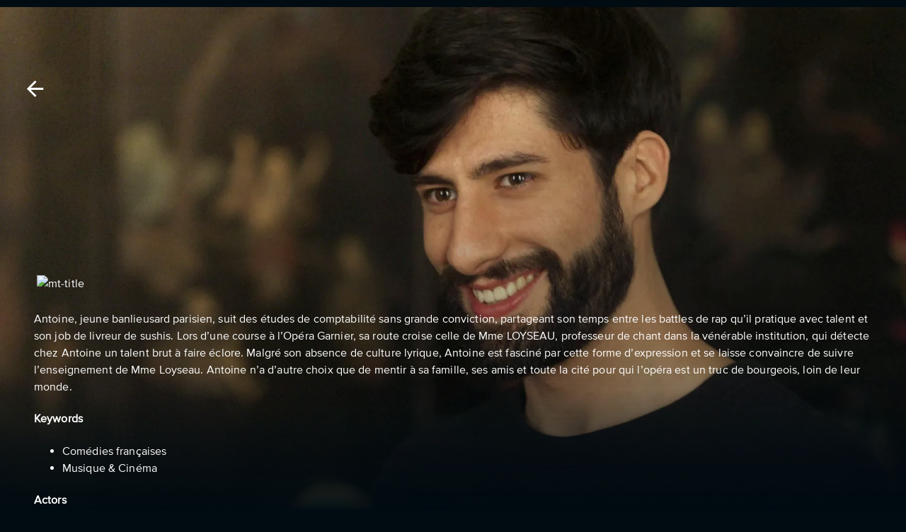

--- FILE ---
content_type: text/html; charset=utf-8
request_url: https://stream.sooner.be/fr/id/1972094000067706064/tenor
body_size: 29864
content:
<!DOCTYPE html><html lang="fr"><head><meta charSet="utf-8"/><meta name="viewport" content="width=device-width, initial-scale=1.0, maximum-scale=1.0, user-scalable=no"/><link rel="shortcut icon" href="https://img.sooner.be/dropbox/landing-global/favicon.ico"/><title>Ténor | Sooner BE - Stream Now</title><script type="application/ld+json">{"@context":"https://schema.org","@type":"Movie","url":"https://stream.sooner.be/fr/id/1972094000067706064/tenor","name":"Ténor","image":"https://static.eyzflow.com/c/6e30bce1-f70b-4c25-b9ce-75f38520b467/tenor_sooner-be_fr_boxart-l.webp","director":{"@type":"Person","name":"Claude Zidi Jr."}}</script><link rel="canonical" href="https://stream.sooner.be/fr/id/1972094000067706064/tenor"/><link rel="alternate" hrefLang="fr" href="https://stream.sooner.be/fr/id/1972094000067706064/tenor"/><link rel="alternate" hrefLang="nl" href="https://stream.sooner.be/nl/id/1972094000067706064/tenor"/><meta property="og:title" content="Ténor | Sooner BE - Regarder Maintenant"/><meta property="og:image" content="https://static.eyzflow.com/c/6e30bce1-f70b-4c25-b9ce-75f38520b467/tenor_sooner-be_fr_boxart-l.webp"/><meta property="og:type" content="video.movie"/><meta property="og:video" content="https://stream.sooner.be/trailer/1972094000067706064"/><meta property="og:video:url" content="https://stream.sooner.be/trailer/1972094000067706064"/><meta property="og:video:type" content="video/mp4"/><meta property="video:director" content="https://stream.sooner.be/cast/claude-zidi-jr-"/><meta property="video:actor" content="https://stream.sooner.be/cast/michele-laroque"/><meta property="video:actor" content="https://stream.sooner.be/cast/mb14"/><meta property="video:actor" content="https://stream.sooner.be/cast/roberto-alagna"/><meta property="video:actor" content="https://stream.sooner.be/cast/marie-oppert"/><meta property="video:actor" content="https://stream.sooner.be/cast/louis-de-lavignere"/><meta property="og:url" content="https://stream.sooner.be/id/1972094000067706064/tenor"/><meta name="keywords" content="Ténor, Comédie, Drame, Claude Zidi Jr., Michèle Laroque, MB14, Roberto Alagna, Marie Oppert, Louis de Lavignère, Comédies françaises, Musique &amp; Cinéma"/><meta name="description" content="Antoine aime l&#x27;opéra. Afin de poursuivre son rêve, il est obligé de mentir à sa famille et à ses amis pour qui l&#x27;opéra est loin de leur monde."/><meta property="og:description" content="Antoine aime l&#x27;opéra. Afin de poursuivre son rêve, il est obligé de mentir à sa famille et à ses amis pour qui l&#x27;opéra est loin de leur monde."/><link rel="preload" href="https://static.eyzflow.com/c/6e30bce1-f70b-4c25-b9ce-75f38520b467/tenor_sooner-be_en_hero-l.webp" as="image"/><link rel="shortcut icon" href="https://img.sooner.be/dropbox/landing-global/favicon.ico"/><link rel="preload" href="https://static.eyzflow.com/c/6e30bce1-f70b-4c25-b9ce-75f38520b467/tenor_sooner-be_en_hero-l.webp" as="image"/><meta name="next-head-count" content="27"/><link rel="preconnect" href="https://fonts.gstatic.com" crossorigin="anonymous"/><link rel="stylesheet" data-href="https://fonts.googleapis.com/css2?family=Noto+Sans:wght@400;500;700;800;900&amp;display=swap"/><link rel="shortcut icon" href="https://img.sooner.be/dropbox/landing-global/favicon.ico"/><style data-emotion="css-global fpx3c7">html{-webkit-font-smoothing:antialiased;-moz-osx-font-smoothing:grayscale;box-sizing:border-box;-webkit-text-size-adjust:100%;}*,*::before,*::after{box-sizing:inherit;}strong,b{font-weight:700;}body{margin:0;color:#FFFFFF;font-size:1rem;font-family:ProximaNova-Regular;letter-spacing:0.0075em;vertical-align:middle;font-weight:400;line-height:1.5;background-color:#000B12;}@media (min-width:2000px){body{font-size:1.5rem;}}@media print{body{background-color:#fff;}}body::backdrop{background-color:#000B12;}</style><style data-emotion="css-global animation-c7515d">@-webkit-keyframes animation-c7515d{0%{opacity:1;}50%{opacity:0.4;}100%{opacity:1;}}@keyframes animation-c7515d{0%{opacity:1;}50%{opacity:0.4;}100%{opacity:1;}}</style><style data-emotion="css pmbvnt 1yxmbwk 1e8e0op 14jkshp isbt42 15j76c0 y5k4c3 rjjqd5 19g2724 evjnxe 1d7q5f8 u6mx45 9vdb4y w89a14 x6xnis jj2ztu hbtak4 1kvze7m 18uiqj7 1nvht2d 1d3bbye 1ntx762 1lgorgd 43xpcl 1jboctb oqr85h 12qnib k008qs 1hxfepz 687vbh 19n8dai 1tz8m30 1a5wn2p 10otviu 47qv5a pjvi1b 1ov46kg gh24nv 39bbo6 1qsxih2">.css-pmbvnt{width:100%;margin-left:auto;box-sizing:border-box;margin-right:auto;display:block;padding-left:16px;padding-right:16px;}@media (min-width:600px){.css-pmbvnt{padding-left:24px;padding-right:24px;}}.css-pmbvnt xs{padding:0px;}.css-1yxmbwk{display:-webkit-inline-box;display:-webkit-inline-flex;display:-ms-inline-flexbox;display:inline-flex;-webkit-align-items:center;-webkit-box-align:center;-ms-flex-align:center;align-items:center;-webkit-box-pack:center;-ms-flex-pack:center;-webkit-justify-content:center;justify-content:center;position:relative;box-sizing:border-box;-webkit-tap-highlight-color:transparent;background-color:transparent;outline:0;border:0;margin:0;border-radius:0;padding:0;cursor:pointer;-webkit-user-select:none;-moz-user-select:none;-ms-user-select:none;user-select:none;vertical-align:middle;-moz-appearance:none;-webkit-appearance:none;-webkit-text-decoration:none;text-decoration:none;color:inherit;text-align:center;-webkit-flex:0 0 auto;-ms-flex:0 0 auto;flex:0 0 auto;font-size:1.5rem;padding:8px;border-radius:50%;overflow:visible;color:rgba(0, 0, 0, 0.54);-webkit-transition:background-color 150ms cubic-bezier(0.4, 0, 0.2, 1) 0ms;transition:background-color 150ms cubic-bezier(0.4, 0, 0.2, 1) 0ms;}.css-1yxmbwk::-moz-focus-inner{border-style:none;}.css-1yxmbwk.Mui-disabled{pointer-events:none;cursor:default;}@media print{.css-1yxmbwk{-webkit-print-color-adjust:exact;color-adjust:exact;}}.css-1yxmbwk:hover{background-color:rgba(0, 0, 0, 0.04);}@media (hover: none){.css-1yxmbwk:hover{background-color:transparent;}}.css-1yxmbwk.Mui-disabled{background-color:transparent;color:rgba(0, 0, 0, 0.26);}.css-1e8e0op{-webkit-user-select:none;-moz-user-select:none;-ms-user-select:none;user-select:none;width:1em;height:1em;display:inline-block;fill:currentColor;-webkit-flex-shrink:0;-ms-flex-negative:0;flex-shrink:0;-webkit-transition:fill 200ms cubic-bezier(0.4, 0, 0.2, 1) 0ms;transition:fill 200ms cubic-bezier(0.4, 0, 0.2, 1) 0ms;font-size:2.1875rem;}.css-1e8e0op.MuiSelect-icon{color:#03D6FF;}.css-14jkshp{width:100%;margin-left:auto;box-sizing:border-box;margin-right:auto;display:block;padding-left:16px;padding-right:16px;}@media (min-width:600px){.css-14jkshp{padding-left:24px;padding-right:24px;}}@media (min-width:falsepx){.css-14jkshp{max-width:undefinedpx;}}.css-isbt42{box-sizing:border-box;display:-webkit-box;display:-webkit-flex;display:-ms-flexbox;display:flex;-webkit-box-flex-wrap:wrap;-webkit-flex-wrap:wrap;-ms-flex-wrap:wrap;flex-wrap:wrap;width:100%;-webkit-flex-direction:row;-ms-flex-direction:row;flex-direction:row;margin-top:-16px;width:calc(100% + 16px);margin-left:-16px;}.css-isbt42>.MuiGrid-item{padding-top:16px;}.css-isbt42>.MuiGrid-item{padding-left:16px;}.css-15j76c0{box-sizing:border-box;margin:0;-webkit-flex-direction:row;-ms-flex-direction:row;flex-direction:row;-webkit-flex-basis:100%;-ms-flex-preferred-size:100%;flex-basis:100%;-webkit-box-flex:0;-webkit-flex-grow:0;-ms-flex-positive:0;flex-grow:0;max-width:100%;}@media (min-width:600px){.css-15j76c0{-webkit-flex-basis:100%;-ms-flex-preferred-size:100%;flex-basis:100%;-webkit-box-flex:0;-webkit-flex-grow:0;-ms-flex-positive:0;flex-grow:0;max-width:100%;}}@media (min-width:900px){.css-15j76c0{-webkit-flex-basis:100%;-ms-flex-preferred-size:100%;flex-basis:100%;-webkit-box-flex:0;-webkit-flex-grow:0;-ms-flex-positive:0;flex-grow:0;max-width:100%;}}@media (min-width:1200px){.css-15j76c0{-webkit-flex-basis:100%;-ms-flex-preferred-size:100%;flex-basis:100%;-webkit-box-flex:0;-webkit-flex-grow:0;-ms-flex-positive:0;flex-grow:0;max-width:100%;}}@media (min-width:1536px){.css-15j76c0{-webkit-flex-basis:100%;-ms-flex-preferred-size:100%;flex-basis:100%;-webkit-box-flex:0;-webkit-flex-grow:0;-ms-flex-positive:0;flex-grow:0;max-width:100%;}}.css-y5k4c3{display:-webkit-box;display:-webkit-flex;display:-ms-flexbox;display:flex;-webkit-flex-direction:column;-ms-flex-direction:column;flex-direction:column;}@media (min-width:0px){.css-y5k4c3{-webkit-flex-direction:column;-ms-flex-direction:column;flex-direction:column;}.css-y5k4c3>:not(style):not(style){margin:0;}.css-y5k4c3>:not(style)~:not(style){margin-top:8px;}}@media (min-width:600px){.css-y5k4c3{-webkit-flex-direction:row;-ms-flex-direction:row;flex-direction:row;}.css-y5k4c3>:not(style):not(style){margin:0;}.css-y5k4c3>:not(style)~:not(style){margin-left:8px;}}@media (min-width:900px){.css-y5k4c3>:not(style):not(style){margin:0;}.css-y5k4c3>:not(style)~:not(style){margin-left:16px;}}.css-rjjqd5{box-sizing:border-box;display:-webkit-box;display:-webkit-flex;display:-ms-flexbox;display:flex;-webkit-box-flex-wrap:wrap;-webkit-flex-wrap:wrap;-ms-flex-wrap:wrap;flex-wrap:wrap;width:100%;-webkit-flex-direction:row;-ms-flex-direction:row;flex-direction:row;margin-top:-8px;width:calc(100% + 8px);margin-left:-8px;-webkit-align-items:center;-webkit-box-align:center;-ms-flex-align:center;align-items:center;-webkit-box-pack:start;-ms-flex-pack:start;-webkit-justify-content:flex-start;justify-content:flex-start;}.css-rjjqd5>.MuiGrid-item{padding-top:8px;}.css-rjjqd5>.MuiGrid-item{padding-left:8px;}.css-19g2724{box-sizing:border-box;margin:0;-webkit-flex-direction:row;-ms-flex-direction:row;flex-direction:row;-webkit-flex-basis:auto;-ms-flex-preferred-size:auto;flex-basis:auto;-webkit-box-flex:0;-webkit-flex-grow:0;-ms-flex-positive:0;flex-grow:0;-webkit-flex-shrink:0;-ms-flex-negative:0;flex-shrink:0;max-width:none;width:auto;}@media (min-width:600px){.css-19g2724{-webkit-flex-basis:auto;-ms-flex-preferred-size:auto;flex-basis:auto;-webkit-box-flex:0;-webkit-flex-grow:0;-ms-flex-positive:0;flex-grow:0;-webkit-flex-shrink:0;-ms-flex-negative:0;flex-shrink:0;max-width:none;width:auto;}}@media (min-width:900px){.css-19g2724{-webkit-flex-basis:auto;-ms-flex-preferred-size:auto;flex-basis:auto;-webkit-box-flex:0;-webkit-flex-grow:0;-ms-flex-positive:0;flex-grow:0;-webkit-flex-shrink:0;-ms-flex-negative:0;flex-shrink:0;max-width:none;width:auto;}}@media (min-width:1200px){.css-19g2724{-webkit-flex-basis:auto;-ms-flex-preferred-size:auto;flex-basis:auto;-webkit-box-flex:0;-webkit-flex-grow:0;-ms-flex-positive:0;flex-grow:0;-webkit-flex-shrink:0;-ms-flex-negative:0;flex-shrink:0;max-width:none;width:auto;}}@media (min-width:1536px){.css-19g2724{-webkit-flex-basis:auto;-ms-flex-preferred-size:auto;flex-basis:auto;-webkit-box-flex:0;-webkit-flex-grow:0;-ms-flex-positive:0;flex-grow:0;-webkit-flex-shrink:0;-ms-flex-negative:0;flex-shrink:0;max-width:none;width:auto;}}.css-evjnxe{margin:0;font-size:1rem;color:#FFFFFF;font-family:ProximaNova-Regular;letter-spacing:0.0075em;vertical-align:middle;font-weight:400;line-height:1.5;color:#FFFFFF;letter-spacing:0.0075em;padding:1.6px;text-align:center;margin:0;font-weight:400;margin:0px;}@media (min-width:2000px){.css-evjnxe{font-size:1.5rem;}}.css-evjnxe.css-evjnxe{margin-left:1px;}.css-1d7q5f8{margin:0;-webkit-flex-shrink:0;-ms-flex-negative:0;flex-shrink:0;border-width:0;border-style:solid;border-color:rgba(0, 0, 0, 0.12);border-bottom-width:0;height:auto;border-right-width:thin;-webkit-align-self:stretch;-ms-flex-item-align:stretch;align-self:stretch;}.css-u6mx45{margin:0;font-size:0.875rem;color:#FFFFFF;font-family:ProximaNova-Regular;letter-spacing:0.0075em;vertical-align:middle;font-weight:400;line-height:1.43;color:#FFFFFF;letter-spacing:0.0075em;padding:1.6px;text-align:center;margin:0;font-weight:400;margin:0px;}@media (min-width:2000px){.css-u6mx45{font-size:1rem;}}.css-u6mx45.css-u6mx45{margin-left:1px;}.css-9vdb4y{display:-webkit-box;display:-webkit-flex;display:-ms-flexbox;display:flex;-webkit-flex-direction:column;-ms-flex-direction:column;flex-direction:column;}@media (min-width:0px){.css-9vdb4y{-webkit-flex-direction:row;-ms-flex-direction:row;flex-direction:row;}.css-9vdb4y>:not(style):not(style){margin:0;}.css-9vdb4y>:not(style)~:not(style){margin-left:16px;}}@media (min-width:600px){.css-9vdb4y{-webkit-flex-direction:row;-ms-flex-direction:row;flex-direction:row;}.css-9vdb4y>:not(style):not(style){margin:0;}.css-9vdb4y>:not(style)~:not(style){margin-left:16px;}}@media (min-width:900px){.css-9vdb4y>:not(style):not(style){margin:0;}.css-9vdb4y>:not(style)~:not(style){margin-left:32px;}}.css-w89a14{-webkit-user-select:none;-moz-user-select:none;-ms-user-select:none;user-select:none;width:1em;height:1em;display:inline-block;fill:currentColor;-webkit-flex-shrink:0;-ms-flex-negative:0;flex-shrink:0;-webkit-transition:fill 200ms cubic-bezier(0.4, 0, 0.2, 1) 0ms;transition:fill 200ms cubic-bezier(0.4, 0, 0.2, 1) 0ms;font-size:1.5rem;}.css-w89a14.MuiSelect-icon{color:#03D6FF;}.css-x6xnis{margin:0;font-size:1rem;color:#FFFFFF;font-family:ProximaNova-Regular;letter-spacing:0.0075em;vertical-align:middle;font-weight:400;line-height:1.5;color:#FFFFFF;letter-spacing:0.0075em;padding:1.6px;text-align:center;margin:0;font-weight:400;margin:0px;}@media (min-width:2000px){.css-x6xnis{font-size:1.5rem;}}.css-x6xnis.css-x6xnis{margin-left:4px;}.css-jj2ztu{display:-webkit-box;display:-webkit-flex;display:-ms-flexbox;display:flex;-webkit-flex-direction:row;-ms-flex-direction:row;flex-direction:row;}.css-jj2ztu>:not(style):not(style){margin:0;}.css-jj2ztu>:not(style)~:not(style){margin-left:16px;}.css-hbtak4{display:-webkit-box;display:-webkit-flex;display:-ms-flexbox;display:flex;-webkit-flex-direction:column;-ms-flex-direction:column;flex-direction:column;}@media (min-width:0px){.css-hbtak4{-webkit-flex-direction:column;-ms-flex-direction:column;flex-direction:column;}.css-hbtak4>:not(style):not(style){margin:0;}.css-hbtak4>:not(style)~:not(style){margin-top:16px;}}@media (min-width:600px){.css-hbtak4{-webkit-flex-direction:row;-ms-flex-direction:row;flex-direction:row;}.css-hbtak4>:not(style):not(style){margin:0;}.css-hbtak4>:not(style)~:not(style){margin-left:8px;}}@media (min-width:900px){.css-hbtak4>:not(style):not(style){margin:0;}.css-hbtak4>:not(style)~:not(style){margin-left:8px;}}.css-1kvze7m{display:-webkit-box;display:-webkit-flex;display:-ms-flexbox;display:flex;-webkit-flex-direction:column;-ms-flex-direction:column;flex-direction:column;}@media (min-width:0px){.css-1kvze7m{-webkit-flex-direction:column;-ms-flex-direction:column;flex-direction:column;}.css-1kvze7m>:not(style):not(style){margin:0;}.css-1kvze7m>:not(style)~:not(style){margin-top:8px;}}@media (min-width:600px){.css-1kvze7m{-webkit-flex-direction:row;-ms-flex-direction:row;flex-direction:row;}.css-1kvze7m>:not(style):not(style){margin:0;}.css-1kvze7m>:not(style)~:not(style){margin-left:16px;}}@media (min-width:900px){.css-1kvze7m>:not(style):not(style){margin:0;}.css-1kvze7m>:not(style)~:not(style){margin-left:32px;}}.css-18uiqj7{display:block;background-color:rgba(255, 255, 255, 0.11);height:auto;margin-top:0;margin-bottom:0;transform-origin:0 55%;-webkit-transform:scale(1, 0.60);-moz-transform:scale(1, 0.60);-ms-transform:scale(1, 0.60);transform:scale(1, 0.60);border-radius:4px/6.7px;-webkit-animation:animation-c7515d 2s ease-in-out 0.5s infinite;animation:animation-c7515d 2s ease-in-out 0.5s infinite;}.css-18uiqj7:empty:before{content:"\00a0";}.css-1nvht2d{display:-webkit-inline-box;display:-webkit-inline-flex;display:-ms-inline-flexbox;display:inline-flex;-webkit-align-items:center;-webkit-box-align:center;-ms-flex-align:center;align-items:center;-webkit-box-pack:center;-ms-flex-pack:center;-webkit-justify-content:center;justify-content:center;position:relative;box-sizing:border-box;-webkit-tap-highlight-color:transparent;background-color:transparent;outline:0;border:0;margin:0;border-radius:0;padding:0;cursor:pointer;-webkit-user-select:none;-moz-user-select:none;-ms-user-select:none;user-select:none;vertical-align:middle;-moz-appearance:none;-webkit-appearance:none;-webkit-text-decoration:none;text-decoration:none;color:inherit;font-family:"Roboto","Helvetica","Arial",sans-serif;font-weight:500;font-size:0.875rem;line-height:1.75;letter-spacing:0.02857em;text-transform:uppercase;min-width:64px;padding:5px 15px;border-radius:4px;-webkit-transition:background-color 250ms cubic-bezier(0.4, 0, 0.2, 1) 0ms,box-shadow 250ms cubic-bezier(0.4, 0, 0.2, 1) 0ms,border-color 250ms cubic-bezier(0.4, 0, 0.2, 1) 0ms,color 250ms cubic-bezier(0.4, 0, 0.2, 1) 0ms;transition:background-color 250ms cubic-bezier(0.4, 0, 0.2, 1) 0ms,box-shadow 250ms cubic-bezier(0.4, 0, 0.2, 1) 0ms,border-color 250ms cubic-bezier(0.4, 0, 0.2, 1) 0ms,color 250ms cubic-bezier(0.4, 0, 0.2, 1) 0ms;border:1px solid rgba(255, 255, 255, 0.5);color:#fff;font-family:ProximaNova-Medium;font-weight:500;border-radius:64px;}.css-1nvht2d::-moz-focus-inner{border-style:none;}.css-1nvht2d.Mui-disabled{pointer-events:none;cursor:default;}@media print{.css-1nvht2d{-webkit-print-color-adjust:exact;color-adjust:exact;}}.css-1nvht2d:hover{-webkit-text-decoration:none;text-decoration:none;background-color:rgba(255, 255, 255, 0.04);border:1px solid #fff;}@media (hover: none){.css-1nvht2d:hover{background-color:transparent;}}.css-1nvht2d.Mui-disabled{color:rgba(0, 0, 0, 0.26);border:1px solid rgba(0, 0, 0, 0.12);}.css-1nvht2d.Mui-disabled{background-color:grey;}.css-1d3bbye{box-sizing:border-box;display:-webkit-box;display:-webkit-flex;display:-ms-flexbox;display:flex;-webkit-box-flex-wrap:wrap;-webkit-flex-wrap:wrap;-ms-flex-wrap:wrap;flex-wrap:wrap;width:100%;-webkit-flex-direction:row;-ms-flex-direction:row;flex-direction:row;}.css-1ntx762{box-sizing:border-box;margin:0;-webkit-flex-direction:row;-ms-flex-direction:row;flex-direction:row;-webkit-flex-basis:100%;-ms-flex-preferred-size:100%;flex-basis:100%;-webkit-box-flex:0;-webkit-flex-grow:0;-ms-flex-positive:0;flex-grow:0;max-width:100%;gap:32px;}@media (min-width:600px){.css-1ntx762{-webkit-flex-basis:100%;-ms-flex-preferred-size:100%;flex-basis:100%;-webkit-box-flex:0;-webkit-flex-grow:0;-ms-flex-positive:0;flex-grow:0;max-width:100%;}}@media (min-width:900px){.css-1ntx762{-webkit-flex-basis:50%;-ms-flex-preferred-size:50%;flex-basis:50%;-webkit-box-flex:0;-webkit-flex-grow:0;-ms-flex-positive:0;flex-grow:0;max-width:50%;}}@media (min-width:1200px){.css-1ntx762{-webkit-flex-basis:41.666667%;-ms-flex-preferred-size:41.666667%;flex-basis:41.666667%;-webkit-box-flex:0;-webkit-flex-grow:0;-ms-flex-positive:0;flex-grow:0;max-width:41.666667%;}}@media (min-width:1536px){.css-1ntx762{-webkit-flex-basis:41.666667%;-ms-flex-preferred-size:41.666667%;flex-basis:41.666667%;-webkit-box-flex:0;-webkit-flex-grow:0;-ms-flex-positive:0;flex-grow:0;max-width:41.666667%;}}.css-1lgorgd{margin:0;font-size:1.15rem;color:#FFFFFF;font-family:ProximaNova-Medium;vertical-align:middle;line-height:1.25;font-weight:500;letter-spacing:0.0075em;}.css-43xpcl{width:100%;margin:20px 20px 20px 0px;}.css-1jboctb{overflow:hidden;min-height:48px;-webkit-overflow-scrolling:touch;display:-webkit-box;display:-webkit-flex;display:-ms-flexbox;display:flex;}.css-1jboctb .MuiTabs-indicator{display:-webkit-box;display:-webkit-flex;display:-ms-flexbox;display:flex;-webkit-box-pack:center;-ms-flex-pack:center;-webkit-justify-content:center;justify-content:center;background-color:transparent;}.css-1jboctb .MuiTabs-indicatorSpan{width:100%;background-color:#fff;}.css-oqr85h{overflow-x:auto;overflow-y:hidden;scrollbar-width:none;}.css-oqr85h::-webkit-scrollbar{display:none;}.css-12qnib{position:relative;display:inline-block;-webkit-flex:1 1 auto;-ms-flex:1 1 auto;flex:1 1 auto;white-space:nowrap;scrollbar-width:none;overflow-x:auto;overflow-y:hidden;}.css-12qnib::-webkit-scrollbar{display:none;}.css-k008qs{display:-webkit-box;display:-webkit-flex;display:-ms-flexbox;display:flex;}.css-1hxfepz{display:-webkit-inline-box;display:-webkit-inline-flex;display:-ms-inline-flexbox;display:inline-flex;-webkit-align-items:center;-webkit-box-align:center;-ms-flex-align:center;align-items:center;-webkit-box-pack:center;-ms-flex-pack:center;-webkit-justify-content:center;justify-content:center;position:relative;box-sizing:border-box;-webkit-tap-highlight-color:transparent;background-color:transparent;outline:0;border:0;margin:0;border-radius:0;padding:0;cursor:pointer;-webkit-user-select:none;-moz-user-select:none;-ms-user-select:none;user-select:none;vertical-align:middle;-moz-appearance:none;-webkit-appearance:none;-webkit-text-decoration:none;text-decoration:none;color:inherit;font-family:"Roboto","Helvetica","Arial",sans-serif;font-weight:500;font-size:0.875rem;line-height:1.25;letter-spacing:0.02857em;text-transform:uppercase;max-width:360px;min-width:90px;position:relative;min-height:48px;-webkit-flex-shrink:0;-ms-flex-negative:0;flex-shrink:0;padding:12px 16px;overflow:hidden;white-space:normal;text-align:center;-webkit-flex-direction:column;-ms-flex-direction:column;flex-direction:column;color:inherit;opacity:0.6;text-transform:none;font-family:ProximaNova-Medium;font-size:1.2rem;padding-bottom:4px;padding-left:0px;padding-right:0px;margin-right:24px;color:rgba(255, 255, 255, 0.7);}.css-1hxfepz::-moz-focus-inner{border-style:none;}.css-1hxfepz.Mui-disabled{pointer-events:none;cursor:default;}@media print{.css-1hxfepz{-webkit-print-color-adjust:exact;color-adjust:exact;}}.css-1hxfepz.Mui-selected{opacity:1;}.css-1hxfepz.Mui-disabled{opacity:0.38;}.css-1hxfepz.Mui-selected{color:#fff;}.css-1hxfepz.Mui-focusVisible{background-color:rgba(100, 95, 228, 0.32);}.css-687vbh{position:absolute;height:2px;bottom:0;width:100%;-webkit-transition:all 300ms cubic-bezier(0.4, 0, 0.2, 1) 0ms;transition:all 300ms cubic-bezier(0.4, 0, 0.2, 1) 0ms;background-color:#001A29;}.css-19n8dai{padding-top:24px;}.css-1tz8m30{box-sizing:border-box;display:-webkit-box;display:-webkit-flex;display:-ms-flexbox;display:flex;-webkit-box-flex-wrap:wrap;-webkit-flex-wrap:wrap;-ms-flex-wrap:wrap;flex-wrap:wrap;width:100%;-webkit-flex-direction:row;-ms-flex-direction:row;flex-direction:row;margin-top:-32px;width:calc(100% + 32px);margin-left:-32px;}.css-1tz8m30>.MuiGrid-item{padding-top:32px;}.css-1tz8m30>.MuiGrid-item{padding-left:32px;}.css-1a5wn2p{box-sizing:border-box;margin:0;-webkit-flex-direction:row;-ms-flex-direction:row;flex-direction:row;-webkit-flex-basis:100%;-ms-flex-preferred-size:100%;flex-basis:100%;-webkit-box-flex:0;-webkit-flex-grow:0;-ms-flex-positive:0;flex-grow:0;max-width:100%;}@media (min-width:600px){.css-1a5wn2p{-webkit-flex-basis:66.666667%;-ms-flex-preferred-size:66.666667%;flex-basis:66.666667%;-webkit-box-flex:0;-webkit-flex-grow:0;-ms-flex-positive:0;flex-grow:0;max-width:66.666667%;}}@media (min-width:900px){.css-1a5wn2p{-webkit-flex-basis:50%;-ms-flex-preferred-size:50%;flex-basis:50%;-webkit-box-flex:0;-webkit-flex-grow:0;-ms-flex-positive:0;flex-grow:0;max-width:50%;}}@media (min-width:1200px){.css-1a5wn2p{-webkit-flex-basis:66.666667%;-ms-flex-preferred-size:66.666667%;flex-basis:66.666667%;-webkit-box-flex:0;-webkit-flex-grow:0;-ms-flex-positive:0;flex-grow:0;max-width:66.666667%;}}@media (min-width:1536px){.css-1a5wn2p{-webkit-flex-basis:66.666667%;-ms-flex-preferred-size:66.666667%;flex-basis:66.666667%;-webkit-box-flex:0;-webkit-flex-grow:0;-ms-flex-positive:0;flex-grow:0;max-width:66.666667%;}}.css-10otviu{margin:0;font-size:1rem;color:#FFFFFF;font-family:ProximaNova-Regular;letter-spacing:0.0075em;vertical-align:middle;font-weight:400;line-height:1.5;}@media (min-width:2000px){.css-10otviu{font-size:1.5rem;}}.css-47qv5a{box-sizing:border-box;margin:0;-webkit-flex-direction:row;-ms-flex-direction:row;flex-direction:row;-webkit-flex-basis:100%;-ms-flex-preferred-size:100%;flex-basis:100%;-webkit-box-flex:0;-webkit-flex-grow:0;-ms-flex-positive:0;flex-grow:0;max-width:100%;}@media (min-width:600px){.css-47qv5a{-webkit-flex-basis:66.666667%;-ms-flex-preferred-size:66.666667%;flex-basis:66.666667%;-webkit-box-flex:0;-webkit-flex-grow:0;-ms-flex-positive:0;flex-grow:0;max-width:66.666667%;}}@media (min-width:900px){.css-47qv5a{-webkit-flex-basis:100%;-ms-flex-preferred-size:100%;flex-basis:100%;-webkit-box-flex:0;-webkit-flex-grow:0;-ms-flex-positive:0;flex-grow:0;max-width:100%;}}@media (min-width:1200px){.css-47qv5a{-webkit-flex-basis:66.666667%;-ms-flex-preferred-size:66.666667%;flex-basis:66.666667%;-webkit-box-flex:0;-webkit-flex-grow:0;-ms-flex-positive:0;flex-grow:0;max-width:66.666667%;}}@media (min-width:1536px){.css-47qv5a{-webkit-flex-basis:66.666667%;-ms-flex-preferred-size:66.666667%;flex-basis:66.666667%;-webkit-box-flex:0;-webkit-flex-grow:0;-ms-flex-positive:0;flex-grow:0;max-width:66.666667%;}}.css-pjvi1b{box-sizing:border-box;margin:0;-webkit-flex-direction:row;-ms-flex-direction:row;flex-direction:row;-webkit-flex-basis:100%;-ms-flex-preferred-size:100%;flex-basis:100%;-webkit-box-flex:0;-webkit-flex-grow:0;-ms-flex-positive:0;flex-grow:0;max-width:100%;}@media (min-width:600px){.css-pjvi1b{-webkit-flex-basis:50%;-ms-flex-preferred-size:50%;flex-basis:50%;-webkit-box-flex:0;-webkit-flex-grow:0;-ms-flex-positive:0;flex-grow:0;max-width:50%;}}@media (min-width:900px){.css-pjvi1b{-webkit-flex-basis:50%;-ms-flex-preferred-size:50%;flex-basis:50%;-webkit-box-flex:0;-webkit-flex-grow:0;-ms-flex-positive:0;flex-grow:0;max-width:50%;}}@media (min-width:1200px){.css-pjvi1b{-webkit-flex-basis:33.333333%;-ms-flex-preferred-size:33.333333%;flex-basis:33.333333%;-webkit-box-flex:0;-webkit-flex-grow:0;-ms-flex-positive:0;flex-grow:0;max-width:33.333333%;}}@media (min-width:1536px){.css-pjvi1b{-webkit-flex-basis:33.333333%;-ms-flex-preferred-size:33.333333%;flex-basis:33.333333%;-webkit-box-flex:0;-webkit-flex-grow:0;-ms-flex-positive:0;flex-grow:0;max-width:33.333333%;}}.css-1ov46kg{display:-webkit-box;display:-webkit-flex;display:-ms-flexbox;display:flex;-webkit-flex-direction:column;-ms-flex-direction:column;flex-direction:column;}.css-1ov46kg>:not(style):not(style){margin:0;}.css-1ov46kg>:not(style)~:not(style){margin-top:16px;}.css-gh24nv{margin:0;font-size:1.5rem;font-family:ProximaNova-Regular;color:#FFFFFF;letter-spacing:0.0075em;vertical-align:middle;font-weight:400;line-height:1.235;margin-top:20px;margin-bottom:20px;}@media (min-width:2000px){.css-gh24nv{font-size:1.75rem;}}@media (max-width:600px){.css-gh24nv{font-size:1.3rem;}}.css-39bbo6{margin:0;-webkit-flex-shrink:0;-ms-flex-negative:0;flex-shrink:0;border-width:0;border-style:solid;border-color:rgba(0, 0, 0, 0.12);border-bottom-width:thin;}.css-1qsxih2{width:100%;margin-left:auto;box-sizing:border-box;margin-right:auto;display:block;padding-left:16px;padding-right:16px;}@media (min-width:600px){.css-1qsxih2{padding-left:24px;padding-right:24px;}}@media (min-width:1200px){.css-1qsxih2{max-width:1200px;}}</style><link rel="preconnect" href="https://fonts.gstatic.com" crossorigin /><link data-next-font="" rel="preconnect" href="/" crossorigin="anonymous"/><link rel="preload" href="/_next/static/css/02484c97eb767089.css" as="style"/><link rel="stylesheet" href="/_next/static/css/02484c97eb767089.css" data-n-g=""/><link rel="preload" href="/_next/static/css/c72545ed72ad350a.css" as="style"/><link rel="stylesheet" href="/_next/static/css/c72545ed72ad350a.css" data-n-p=""/><noscript data-n-css=""></noscript><script defer="" nomodule="" src="/_next/static/chunks/polyfills-c67a75d1b6f99dc8.js"></script><script src="/_next/static/chunks/webpack-77ec04c987baa87f.js" defer=""></script><script src="/_next/static/chunks/framework-fee8a7e75612eda8.js" defer=""></script><script src="/_next/static/chunks/main-d6b02ba259157e1a.js" defer=""></script><script src="/_next/static/chunks/pages/_app-4094204fcf2ba088.js" defer=""></script><script src="/_next/static/chunks/7739-0757edd6eb6205e5.js" defer=""></script><script src="/_next/static/chunks/7940-8aed2e3aadae53f4.js" defer=""></script><script src="/_next/static/chunks/4521-ddf6dff35cdc110a.js" defer=""></script><script src="/_next/static/chunks/1233-dcc55956eeecf41f.js" defer=""></script><script src="/_next/static/chunks/5675-46b0182a740430bc.js" defer=""></script><script src="/_next/static/chunks/9121-e542bfd3fc7dec8e.js" defer=""></script><script src="/_next/static/chunks/1664-550e089b680a072b.js" defer=""></script><script src="/_next/static/chunks/5642-9e7f2758f37bf74b.js" defer=""></script><script src="/_next/static/chunks/2065-d91f8b47655b2b58.js" defer=""></script><script src="/_next/static/chunks/1292-ddd693dfeb733dc8.js" defer=""></script><script src="/_next/static/chunks/8078-80ae7cba83276cf6.js" defer=""></script><script src="/_next/static/chunks/8775-d83eb15c0bc9ea5c.js" defer=""></script><script src="/_next/static/chunks/1333-0da2069ed8ed4a07.js" defer=""></script><script src="/_next/static/chunks/8323-820a56ce34a5b33c.js" defer=""></script><script src="/_next/static/chunks/4082-449a45dc0a315d7c.js" defer=""></script><script src="/_next/static/chunks/3020-c6e122d594b4eb12.js" defer=""></script><script src="/_next/static/chunks/9293-0aafbbf7f2982bc3.js" defer=""></script><script src="/_next/static/chunks/pages/id/%5Bcid%5D/%5B%5B...slug%5D%5D-c34aa23619750111.js" defer=""></script><script src="/_next/static/1Dz8DVWLAPug85VgEqpeA/_buildManifest.js" defer=""></script><script src="/_next/static/1Dz8DVWLAPug85VgEqpeA/_ssgManifest.js" defer=""></script><style data-href="https://fonts.googleapis.com/css2?family=Noto+Sans:wght@400;500;700;800;900&display=swap">@font-face{font-family:'Noto Sans';font-style:normal;font-weight:400;font-stretch:normal;font-display:swap;src:url(https://fonts.gstatic.com/l/font?kit=o-0mIpQlx3QUlC5A4PNB6Ryti20_6n1iPHjcz6L1SoM-jCpoiyD9A99e&skey=2b960fe17823056f&v=v42) format('woff')}@font-face{font-family:'Noto Sans';font-style:normal;font-weight:500;font-stretch:normal;font-display:swap;src:url(https://fonts.gstatic.com/l/font?kit=o-0mIpQlx3QUlC5A4PNB6Ryti20_6n1iPHjcz6L1SoM-jCpoiyDPA99e&skey=2b960fe17823056f&v=v42) format('woff')}@font-face{font-family:'Noto Sans';font-style:normal;font-weight:700;font-stretch:normal;font-display:swap;src:url(https://fonts.gstatic.com/l/font?kit=o-0mIpQlx3QUlC5A4PNB6Ryti20_6n1iPHjcz6L1SoM-jCpoiyAaBN9e&skey=2b960fe17823056f&v=v42) format('woff')}@font-face{font-family:'Noto Sans';font-style:normal;font-weight:800;font-stretch:normal;font-display:swap;src:url(https://fonts.gstatic.com/l/font?kit=o-0mIpQlx3QUlC5A4PNB6Ryti20_6n1iPHjcz6L1SoM-jCpoiyB9BN9e&skey=2b960fe17823056f&v=v42) format('woff')}@font-face{font-family:'Noto Sans';font-style:normal;font-weight:900;font-stretch:normal;font-display:swap;src:url(https://fonts.gstatic.com/l/font?kit=o-0mIpQlx3QUlC5A4PNB6Ryti20_6n1iPHjcz6L1SoM-jCpoiyBUBN9e&skey=2b960fe17823056f&v=v42) format('woff')}@font-face{font-family:'Noto Sans';font-style:normal;font-weight:400;font-stretch:100%;font-display:swap;src:url(https://fonts.gstatic.com/s/notosans/v42/o-0bIpQlx3QUlC5A4PNB6Ryti20_6n1iPHjc5aPdu3mhPy1Fig.woff2) format('woff2');unicode-range:U+0460-052F,U+1C80-1C8A,U+20B4,U+2DE0-2DFF,U+A640-A69F,U+FE2E-FE2F}@font-face{font-family:'Noto Sans';font-style:normal;font-weight:400;font-stretch:100%;font-display:swap;src:url(https://fonts.gstatic.com/s/notosans/v42/o-0bIpQlx3QUlC5A4PNB6Ryti20_6n1iPHjc5ardu3mhPy1Fig.woff2) format('woff2');unicode-range:U+0301,U+0400-045F,U+0490-0491,U+04B0-04B1,U+2116}@font-face{font-family:'Noto Sans';font-style:normal;font-weight:400;font-stretch:100%;font-display:swap;src:url(https://fonts.gstatic.com/s/notosans/v42/o-0bIpQlx3QUlC5A4PNB6Ryti20_6n1iPHjc5a_du3mhPy1Fig.woff2) format('woff2');unicode-range:U+0900-097F,U+1CD0-1CF9,U+200C-200D,U+20A8,U+20B9,U+20F0,U+25CC,U+A830-A839,U+A8E0-A8FF,U+11B00-11B09}@font-face{font-family:'Noto Sans';font-style:normal;font-weight:400;font-stretch:100%;font-display:swap;src:url(https://fonts.gstatic.com/s/notosans/v42/o-0bIpQlx3QUlC5A4PNB6Ryti20_6n1iPHjc5aLdu3mhPy1Fig.woff2) format('woff2');unicode-range:U+1F00-1FFF}@font-face{font-family:'Noto Sans';font-style:normal;font-weight:400;font-stretch:100%;font-display:swap;src:url(https://fonts.gstatic.com/s/notosans/v42/o-0bIpQlx3QUlC5A4PNB6Ryti20_6n1iPHjc5a3du3mhPy1Fig.woff2) format('woff2');unicode-range:U+0370-0377,U+037A-037F,U+0384-038A,U+038C,U+038E-03A1,U+03A3-03FF}@font-face{font-family:'Noto Sans';font-style:normal;font-weight:400;font-stretch:100%;font-display:swap;src:url(https://fonts.gstatic.com/s/notosans/v42/o-0bIpQlx3QUlC5A4PNB6Ryti20_6n1iPHjc5aHdu3mhPy1Fig.woff2) format('woff2');unicode-range:U+0102-0103,U+0110-0111,U+0128-0129,U+0168-0169,U+01A0-01A1,U+01AF-01B0,U+0300-0301,U+0303-0304,U+0308-0309,U+0323,U+0329,U+1EA0-1EF9,U+20AB}@font-face{font-family:'Noto Sans';font-style:normal;font-weight:400;font-stretch:100%;font-display:swap;src:url(https://fonts.gstatic.com/s/notosans/v42/o-0bIpQlx3QUlC5A4PNB6Ryti20_6n1iPHjc5aDdu3mhPy1Fig.woff2) format('woff2');unicode-range:U+0100-02BA,U+02BD-02C5,U+02C7-02CC,U+02CE-02D7,U+02DD-02FF,U+0304,U+0308,U+0329,U+1D00-1DBF,U+1E00-1E9F,U+1EF2-1EFF,U+2020,U+20A0-20AB,U+20AD-20C0,U+2113,U+2C60-2C7F,U+A720-A7FF}@font-face{font-family:'Noto Sans';font-style:normal;font-weight:400;font-stretch:100%;font-display:swap;src:url(https://fonts.gstatic.com/s/notosans/v42/o-0bIpQlx3QUlC5A4PNB6Ryti20_6n1iPHjc5a7du3mhPy0.woff2) format('woff2');unicode-range:U+0000-00FF,U+0131,U+0152-0153,U+02BB-02BC,U+02C6,U+02DA,U+02DC,U+0304,U+0308,U+0329,U+2000-206F,U+20AC,U+2122,U+2191,U+2193,U+2212,U+2215,U+FEFF,U+FFFD}@font-face{font-family:'Noto Sans';font-style:normal;font-weight:500;font-stretch:100%;font-display:swap;src:url(https://fonts.gstatic.com/s/notosans/v42/o-0bIpQlx3QUlC5A4PNB6Ryti20_6n1iPHjc5aPdu3mhPy1Fig.woff2) format('woff2');unicode-range:U+0460-052F,U+1C80-1C8A,U+20B4,U+2DE0-2DFF,U+A640-A69F,U+FE2E-FE2F}@font-face{font-family:'Noto Sans';font-style:normal;font-weight:500;font-stretch:100%;font-display:swap;src:url(https://fonts.gstatic.com/s/notosans/v42/o-0bIpQlx3QUlC5A4PNB6Ryti20_6n1iPHjc5ardu3mhPy1Fig.woff2) format('woff2');unicode-range:U+0301,U+0400-045F,U+0490-0491,U+04B0-04B1,U+2116}@font-face{font-family:'Noto Sans';font-style:normal;font-weight:500;font-stretch:100%;font-display:swap;src:url(https://fonts.gstatic.com/s/notosans/v42/o-0bIpQlx3QUlC5A4PNB6Ryti20_6n1iPHjc5a_du3mhPy1Fig.woff2) format('woff2');unicode-range:U+0900-097F,U+1CD0-1CF9,U+200C-200D,U+20A8,U+20B9,U+20F0,U+25CC,U+A830-A839,U+A8E0-A8FF,U+11B00-11B09}@font-face{font-family:'Noto Sans';font-style:normal;font-weight:500;font-stretch:100%;font-display:swap;src:url(https://fonts.gstatic.com/s/notosans/v42/o-0bIpQlx3QUlC5A4PNB6Ryti20_6n1iPHjc5aLdu3mhPy1Fig.woff2) format('woff2');unicode-range:U+1F00-1FFF}@font-face{font-family:'Noto Sans';font-style:normal;font-weight:500;font-stretch:100%;font-display:swap;src:url(https://fonts.gstatic.com/s/notosans/v42/o-0bIpQlx3QUlC5A4PNB6Ryti20_6n1iPHjc5a3du3mhPy1Fig.woff2) format('woff2');unicode-range:U+0370-0377,U+037A-037F,U+0384-038A,U+038C,U+038E-03A1,U+03A3-03FF}@font-face{font-family:'Noto Sans';font-style:normal;font-weight:500;font-stretch:100%;font-display:swap;src:url(https://fonts.gstatic.com/s/notosans/v42/o-0bIpQlx3QUlC5A4PNB6Ryti20_6n1iPHjc5aHdu3mhPy1Fig.woff2) format('woff2');unicode-range:U+0102-0103,U+0110-0111,U+0128-0129,U+0168-0169,U+01A0-01A1,U+01AF-01B0,U+0300-0301,U+0303-0304,U+0308-0309,U+0323,U+0329,U+1EA0-1EF9,U+20AB}@font-face{font-family:'Noto Sans';font-style:normal;font-weight:500;font-stretch:100%;font-display:swap;src:url(https://fonts.gstatic.com/s/notosans/v42/o-0bIpQlx3QUlC5A4PNB6Ryti20_6n1iPHjc5aDdu3mhPy1Fig.woff2) format('woff2');unicode-range:U+0100-02BA,U+02BD-02C5,U+02C7-02CC,U+02CE-02D7,U+02DD-02FF,U+0304,U+0308,U+0329,U+1D00-1DBF,U+1E00-1E9F,U+1EF2-1EFF,U+2020,U+20A0-20AB,U+20AD-20C0,U+2113,U+2C60-2C7F,U+A720-A7FF}@font-face{font-family:'Noto Sans';font-style:normal;font-weight:500;font-stretch:100%;font-display:swap;src:url(https://fonts.gstatic.com/s/notosans/v42/o-0bIpQlx3QUlC5A4PNB6Ryti20_6n1iPHjc5a7du3mhPy0.woff2) format('woff2');unicode-range:U+0000-00FF,U+0131,U+0152-0153,U+02BB-02BC,U+02C6,U+02DA,U+02DC,U+0304,U+0308,U+0329,U+2000-206F,U+20AC,U+2122,U+2191,U+2193,U+2212,U+2215,U+FEFF,U+FFFD}@font-face{font-family:'Noto Sans';font-style:normal;font-weight:700;font-stretch:100%;font-display:swap;src:url(https://fonts.gstatic.com/s/notosans/v42/o-0bIpQlx3QUlC5A4PNB6Ryti20_6n1iPHjc5aPdu3mhPy1Fig.woff2) format('woff2');unicode-range:U+0460-052F,U+1C80-1C8A,U+20B4,U+2DE0-2DFF,U+A640-A69F,U+FE2E-FE2F}@font-face{font-family:'Noto Sans';font-style:normal;font-weight:700;font-stretch:100%;font-display:swap;src:url(https://fonts.gstatic.com/s/notosans/v42/o-0bIpQlx3QUlC5A4PNB6Ryti20_6n1iPHjc5ardu3mhPy1Fig.woff2) format('woff2');unicode-range:U+0301,U+0400-045F,U+0490-0491,U+04B0-04B1,U+2116}@font-face{font-family:'Noto Sans';font-style:normal;font-weight:700;font-stretch:100%;font-display:swap;src:url(https://fonts.gstatic.com/s/notosans/v42/o-0bIpQlx3QUlC5A4PNB6Ryti20_6n1iPHjc5a_du3mhPy1Fig.woff2) format('woff2');unicode-range:U+0900-097F,U+1CD0-1CF9,U+200C-200D,U+20A8,U+20B9,U+20F0,U+25CC,U+A830-A839,U+A8E0-A8FF,U+11B00-11B09}@font-face{font-family:'Noto Sans';font-style:normal;font-weight:700;font-stretch:100%;font-display:swap;src:url(https://fonts.gstatic.com/s/notosans/v42/o-0bIpQlx3QUlC5A4PNB6Ryti20_6n1iPHjc5aLdu3mhPy1Fig.woff2) format('woff2');unicode-range:U+1F00-1FFF}@font-face{font-family:'Noto Sans';font-style:normal;font-weight:700;font-stretch:100%;font-display:swap;src:url(https://fonts.gstatic.com/s/notosans/v42/o-0bIpQlx3QUlC5A4PNB6Ryti20_6n1iPHjc5a3du3mhPy1Fig.woff2) format('woff2');unicode-range:U+0370-0377,U+037A-037F,U+0384-038A,U+038C,U+038E-03A1,U+03A3-03FF}@font-face{font-family:'Noto Sans';font-style:normal;font-weight:700;font-stretch:100%;font-display:swap;src:url(https://fonts.gstatic.com/s/notosans/v42/o-0bIpQlx3QUlC5A4PNB6Ryti20_6n1iPHjc5aHdu3mhPy1Fig.woff2) format('woff2');unicode-range:U+0102-0103,U+0110-0111,U+0128-0129,U+0168-0169,U+01A0-01A1,U+01AF-01B0,U+0300-0301,U+0303-0304,U+0308-0309,U+0323,U+0329,U+1EA0-1EF9,U+20AB}@font-face{font-family:'Noto Sans';font-style:normal;font-weight:700;font-stretch:100%;font-display:swap;src:url(https://fonts.gstatic.com/s/notosans/v42/o-0bIpQlx3QUlC5A4PNB6Ryti20_6n1iPHjc5aDdu3mhPy1Fig.woff2) format('woff2');unicode-range:U+0100-02BA,U+02BD-02C5,U+02C7-02CC,U+02CE-02D7,U+02DD-02FF,U+0304,U+0308,U+0329,U+1D00-1DBF,U+1E00-1E9F,U+1EF2-1EFF,U+2020,U+20A0-20AB,U+20AD-20C0,U+2113,U+2C60-2C7F,U+A720-A7FF}@font-face{font-family:'Noto Sans';font-style:normal;font-weight:700;font-stretch:100%;font-display:swap;src:url(https://fonts.gstatic.com/s/notosans/v42/o-0bIpQlx3QUlC5A4PNB6Ryti20_6n1iPHjc5a7du3mhPy0.woff2) format('woff2');unicode-range:U+0000-00FF,U+0131,U+0152-0153,U+02BB-02BC,U+02C6,U+02DA,U+02DC,U+0304,U+0308,U+0329,U+2000-206F,U+20AC,U+2122,U+2191,U+2193,U+2212,U+2215,U+FEFF,U+FFFD}@font-face{font-family:'Noto Sans';font-style:normal;font-weight:800;font-stretch:100%;font-display:swap;src:url(https://fonts.gstatic.com/s/notosans/v42/o-0bIpQlx3QUlC5A4PNB6Ryti20_6n1iPHjc5aPdu3mhPy1Fig.woff2) format('woff2');unicode-range:U+0460-052F,U+1C80-1C8A,U+20B4,U+2DE0-2DFF,U+A640-A69F,U+FE2E-FE2F}@font-face{font-family:'Noto Sans';font-style:normal;font-weight:800;font-stretch:100%;font-display:swap;src:url(https://fonts.gstatic.com/s/notosans/v42/o-0bIpQlx3QUlC5A4PNB6Ryti20_6n1iPHjc5ardu3mhPy1Fig.woff2) format('woff2');unicode-range:U+0301,U+0400-045F,U+0490-0491,U+04B0-04B1,U+2116}@font-face{font-family:'Noto Sans';font-style:normal;font-weight:800;font-stretch:100%;font-display:swap;src:url(https://fonts.gstatic.com/s/notosans/v42/o-0bIpQlx3QUlC5A4PNB6Ryti20_6n1iPHjc5a_du3mhPy1Fig.woff2) format('woff2');unicode-range:U+0900-097F,U+1CD0-1CF9,U+200C-200D,U+20A8,U+20B9,U+20F0,U+25CC,U+A830-A839,U+A8E0-A8FF,U+11B00-11B09}@font-face{font-family:'Noto Sans';font-style:normal;font-weight:800;font-stretch:100%;font-display:swap;src:url(https://fonts.gstatic.com/s/notosans/v42/o-0bIpQlx3QUlC5A4PNB6Ryti20_6n1iPHjc5aLdu3mhPy1Fig.woff2) format('woff2');unicode-range:U+1F00-1FFF}@font-face{font-family:'Noto Sans';font-style:normal;font-weight:800;font-stretch:100%;font-display:swap;src:url(https://fonts.gstatic.com/s/notosans/v42/o-0bIpQlx3QUlC5A4PNB6Ryti20_6n1iPHjc5a3du3mhPy1Fig.woff2) format('woff2');unicode-range:U+0370-0377,U+037A-037F,U+0384-038A,U+038C,U+038E-03A1,U+03A3-03FF}@font-face{font-family:'Noto Sans';font-style:normal;font-weight:800;font-stretch:100%;font-display:swap;src:url(https://fonts.gstatic.com/s/notosans/v42/o-0bIpQlx3QUlC5A4PNB6Ryti20_6n1iPHjc5aHdu3mhPy1Fig.woff2) format('woff2');unicode-range:U+0102-0103,U+0110-0111,U+0128-0129,U+0168-0169,U+01A0-01A1,U+01AF-01B0,U+0300-0301,U+0303-0304,U+0308-0309,U+0323,U+0329,U+1EA0-1EF9,U+20AB}@font-face{font-family:'Noto Sans';font-style:normal;font-weight:800;font-stretch:100%;font-display:swap;src:url(https://fonts.gstatic.com/s/notosans/v42/o-0bIpQlx3QUlC5A4PNB6Ryti20_6n1iPHjc5aDdu3mhPy1Fig.woff2) format('woff2');unicode-range:U+0100-02BA,U+02BD-02C5,U+02C7-02CC,U+02CE-02D7,U+02DD-02FF,U+0304,U+0308,U+0329,U+1D00-1DBF,U+1E00-1E9F,U+1EF2-1EFF,U+2020,U+20A0-20AB,U+20AD-20C0,U+2113,U+2C60-2C7F,U+A720-A7FF}@font-face{font-family:'Noto Sans';font-style:normal;font-weight:800;font-stretch:100%;font-display:swap;src:url(https://fonts.gstatic.com/s/notosans/v42/o-0bIpQlx3QUlC5A4PNB6Ryti20_6n1iPHjc5a7du3mhPy0.woff2) format('woff2');unicode-range:U+0000-00FF,U+0131,U+0152-0153,U+02BB-02BC,U+02C6,U+02DA,U+02DC,U+0304,U+0308,U+0329,U+2000-206F,U+20AC,U+2122,U+2191,U+2193,U+2212,U+2215,U+FEFF,U+FFFD}@font-face{font-family:'Noto Sans';font-style:normal;font-weight:900;font-stretch:100%;font-display:swap;src:url(https://fonts.gstatic.com/s/notosans/v42/o-0bIpQlx3QUlC5A4PNB6Ryti20_6n1iPHjc5aPdu3mhPy1Fig.woff2) format('woff2');unicode-range:U+0460-052F,U+1C80-1C8A,U+20B4,U+2DE0-2DFF,U+A640-A69F,U+FE2E-FE2F}@font-face{font-family:'Noto Sans';font-style:normal;font-weight:900;font-stretch:100%;font-display:swap;src:url(https://fonts.gstatic.com/s/notosans/v42/o-0bIpQlx3QUlC5A4PNB6Ryti20_6n1iPHjc5ardu3mhPy1Fig.woff2) format('woff2');unicode-range:U+0301,U+0400-045F,U+0490-0491,U+04B0-04B1,U+2116}@font-face{font-family:'Noto Sans';font-style:normal;font-weight:900;font-stretch:100%;font-display:swap;src:url(https://fonts.gstatic.com/s/notosans/v42/o-0bIpQlx3QUlC5A4PNB6Ryti20_6n1iPHjc5a_du3mhPy1Fig.woff2) format('woff2');unicode-range:U+0900-097F,U+1CD0-1CF9,U+200C-200D,U+20A8,U+20B9,U+20F0,U+25CC,U+A830-A839,U+A8E0-A8FF,U+11B00-11B09}@font-face{font-family:'Noto Sans';font-style:normal;font-weight:900;font-stretch:100%;font-display:swap;src:url(https://fonts.gstatic.com/s/notosans/v42/o-0bIpQlx3QUlC5A4PNB6Ryti20_6n1iPHjc5aLdu3mhPy1Fig.woff2) format('woff2');unicode-range:U+1F00-1FFF}@font-face{font-family:'Noto Sans';font-style:normal;font-weight:900;font-stretch:100%;font-display:swap;src:url(https://fonts.gstatic.com/s/notosans/v42/o-0bIpQlx3QUlC5A4PNB6Ryti20_6n1iPHjc5a3du3mhPy1Fig.woff2) format('woff2');unicode-range:U+0370-0377,U+037A-037F,U+0384-038A,U+038C,U+038E-03A1,U+03A3-03FF}@font-face{font-family:'Noto Sans';font-style:normal;font-weight:900;font-stretch:100%;font-display:swap;src:url(https://fonts.gstatic.com/s/notosans/v42/o-0bIpQlx3QUlC5A4PNB6Ryti20_6n1iPHjc5aHdu3mhPy1Fig.woff2) format('woff2');unicode-range:U+0102-0103,U+0110-0111,U+0128-0129,U+0168-0169,U+01A0-01A1,U+01AF-01B0,U+0300-0301,U+0303-0304,U+0308-0309,U+0323,U+0329,U+1EA0-1EF9,U+20AB}@font-face{font-family:'Noto Sans';font-style:normal;font-weight:900;font-stretch:100%;font-display:swap;src:url(https://fonts.gstatic.com/s/notosans/v42/o-0bIpQlx3QUlC5A4PNB6Ryti20_6n1iPHjc5aDdu3mhPy1Fig.woff2) format('woff2');unicode-range:U+0100-02BA,U+02BD-02C5,U+02C7-02CC,U+02CE-02D7,U+02DD-02FF,U+0304,U+0308,U+0329,U+1D00-1DBF,U+1E00-1E9F,U+1EF2-1EFF,U+2020,U+20A0-20AB,U+20AD-20C0,U+2113,U+2C60-2C7F,U+A720-A7FF}@font-face{font-family:'Noto Sans';font-style:normal;font-weight:900;font-stretch:100%;font-display:swap;src:url(https://fonts.gstatic.com/s/notosans/v42/o-0bIpQlx3QUlC5A4PNB6Ryti20_6n1iPHjc5a7du3mhPy0.woff2) format('woff2');unicode-range:U+0000-00FF,U+0131,U+0152-0153,U+02BB-02BC,U+02C6,U+02DA,U+02DC,U+0304,U+0308,U+0329,U+2000-206F,U+20AC,U+2122,U+2191,U+2193,U+2212,U+2215,U+FEFF,U+FFFD}</style></head><body><div id="__next"><div class="layout" style="height:max-content"><div style="margin-bottom:50px"></div><div class="metadata-page"><div class="MuiContainer-root mgSm metadata-container css-pmbvnt" color="primary"><button class="MuiButtonBase-root MuiIconButton-root MuiIconButton-sizeMedium back-arrow-button css-1yxmbwk" tabindex="0" type="button" aria-label="Back"><svg class="MuiSvgIcon-root MuiSvgIcon-fontSizeLarge css-1e8e0op" focusable="false" aria-hidden="true" viewBox="0 0 24 24" data-testid="ArrowBackOutlinedIcon"><path d="M20 11H7.83l5.59-5.59L12 4l-8 8 8 8 1.41-1.41L7.83 13H20z"></path></svg></button><div><div class="mt-bg-blk-placeholder" style="position:absolute;top:10px;left:0px;opacity:1;z-index:-5;background-repeat:no-repeat;background-size:cover;width:100%"><div class="bg-mt-gradient"></div></div></div><div style="position:relative"><div class="mt-top-blk"><div class="MuiContainer-root MuiContainer-maxWidthFalse mgSm mt-tt-blk1 css-14jkshp" color="primary"><img src="https://static.eyzflow.com/c/6e30bce1-f70b-4c25-b9ce-75f38520b467/tenor_sooner-be_fr_title-s.webp" alt="mt-title" width="280" height="150" style="margin-bottom:10px;position:relative;padding-left:4px;max-height:150px;max-width:330px;width:auto;object-fit:contain"/><div class="seo-block"><p>Antoine, jeune banlieusard parisien, suit des études de comptabilité sans grande conviction, partageant son temps entre les battles de rap qu’il pratique avec talent et son job de livreur de sushis. Lors d’une course à l’Opéra Garnier, sa route croise celle de Mme LOYSEAU, professeur de chant dans la vénérable institution, qui détecte chez Antoine un talent brut à faire éclore. Malgré son absence de culture lyrique, Antoine est fasciné par cette forme d’expression et se laisse convaincre de suivre l’enseignement de Mme Loyseau. Antoine n’a d’autre choix que de mentir à sa famille, ses amis et toute la cité pour qui l’opéra est un truc de bourgeois, loin de leur monde.</p><h4>Keywords</h4><ul><li>Comédies françaises</li><li>Musique &amp; Cinéma</li></ul><h4>Actors</h4><ul><li>Michèle Laroque</li><li>MB14</li><li>Roberto Alagna</li><li>Marie Oppert</li><li>Louis de Lavignère</li></ul><h4>Director</h4><ul><li>Claude Zidi Jr.</li></ul></div><div class="MuiGrid-root MuiGrid-container MuiGrid-spacing-xs-2 css-isbt42"><div class="MuiGrid-root MuiGrid-item MuiGrid-grid-xs-12 MuiGrid-grid-sm-12 MuiGrid-grid-md-12 MuiGrid-grid-lg-12 smBlock css-15j76c0"><div class="MuiStack-root css-y5k4c3"></div><div class="MuiGrid-root MuiGrid-container MuiGrid-spacing-xs-1 css-rjjqd5"><div class="MuiGrid-root MuiGrid-item MuiGrid-grid-xs-auto css-19g2724"><p class="MuiTypography-root MuiTypography-body1 css-evjnxe">Comédie, Drame</p></div><div class="MuiGrid-root MuiGrid-item MuiGrid-grid-xs-auto css-19g2724" style="padding-left:5px"><hr class="MuiDivider-root MuiDivider-fullWidth MuiDivider-vertical MuiDivider-flexItem css-1d7q5f8" style="margin:auto 4px;border-color:white;height:14px"/></div><div class="MuiGrid-root MuiGrid-item MuiGrid-grid-xs-auto css-19g2724" style="padding-left:5px"><p class="MuiTypography-root MuiTypography-body1 css-evjnxe">1h 40min</p></div><div class="MuiGrid-root MuiGrid-item MuiGrid-grid-xs-auto css-19g2724" style="padding-left:5px"><hr class="MuiDivider-root MuiDivider-fullWidth MuiDivider-vertical MuiDivider-flexItem css-1d7q5f8" style="margin:auto 4px;border-color:white;height:14px"/></div><div class="MuiGrid-root MuiGrid-item MuiGrid-grid-xs-auto css-19g2724" style="padding-left:5px"><p class="MuiTypography-root MuiTypography-body2 age-rating css-u6mx45">tous publics</p></div></div><div class="MuiStack-root css-9vdb4y" style="margin:0px"><div class="horizontal" style="margin:3px"><svg class="MuiSvgIcon-root MuiSvgIcon-fontSizeMedium css-w89a14" focusable="false" aria-hidden="true" viewBox="0 0 24 24" data-testid="VolumeUpOutlinedIcon" style="margin-top:auto;margin-bottom:auto"><path d="M3 9v6h4l5 5V4L7 9zm7-.17v6.34L7.83 13H5v-2h2.83zM16.5 12c0-1.77-1.02-3.29-2.5-4.03v8.05c1.48-.73 2.5-2.25 2.5-4.02M14 3.23v2.06c2.89.86 5 3.54 5 6.71s-2.11 5.85-5 6.71v2.06c4.01-.91 7-4.49 7-8.77 0-4.28-2.99-7.86-7-8.77"></path></svg><p class="MuiTypography-root MuiTypography-body1 css-x6xnis">FR</p></div><hr class="MuiDivider-root MuiDivider-fullWidth MuiDivider-vertical MuiDivider-flexItem css-1d7q5f8" style="margin:auto 4px;border-color:white;height:14px"/><div class="horizontal" style="margin:4px"><svg class="MuiSvgIcon-root MuiSvgIcon-fontSizeMedium css-w89a14" focusable="false" aria-hidden="true" viewBox="0 0 24 24" data-testid="SubtitlesOutlinedIcon" style="margin-top:auto;margin-bottom:auto"><path d="M20 4H4c-1.1 0-2 .9-2 2v12c0 1.1.9 2 2 2h16c1.1 0 2-.9 2-2V6c0-1.1-.9-2-2-2m0 14H4V6h16zM6 10h2v2H6zm0 4h8v2H6zm10 0h2v2h-2zm-6-4h8v2h-8z"></path></svg><p class="MuiTypography-root MuiTypography-body1 css-x6xnis">FR</p></div></div><div style="display:flex"><div class="MuiStack-root css-jj2ztu"><div class="MuiStack-root css-hbtak4"><div class="Infotab_infoValue__VAa_W" style="margin-top:auto;margin-bottom:auto">France</div></div><div class="MuiStack-root css-1kvze7m"><div class="Infotab_infoValue__VAa_W">2022</div></div></div></div><div class="mgR5"><span class="MuiSkeleton-root MuiSkeleton-text MuiSkeleton-pulse css-18uiqj7" style="width:60%"></span></div><div class="MuiGrid-root MuiGrid-container MuiGrid-spacing-xs-2 pymnt-btns-blk css-isbt42"><a href="/fr/trailer/1972094000067706064"><button class="MuiButtonBase-root MuiButton-root MuiButton-outlined MuiButton-outlinedWhite MuiButton-sizeMedium MuiButton-outlinedSizeMedium MuiButton-colorWhite MuiButton-root MuiButton-outlined MuiButton-outlinedWhite MuiButton-sizeMedium MuiButton-outlinedSizeMedium MuiButton-colorWhite promo-info-button css-1nvht2d" tabindex="0" type="button" autoCapitalize="false" style="text-transform:none;border:1.5px solid white;margin:4px;width:undefinedpx">Trailer</button></a><div class="flex" style="justify-content:flex-start;margin-left:4px;margin-right:4px"></div><button class="MuiButtonBase-root MuiIconButton-root MuiIconButton-sizeMedium css-1yxmbwk" tabindex="0" type="button" aria-label="Share"><svg class="MuiSvgIcon-root MuiSvgIcon-fontSizeMedium css-w89a14" focusable="false" aria-hidden="true" viewBox="0 0 24 24" data-testid="ShareIcon" style="color:white"><path d="M18 16.08c-.76 0-1.44.3-1.96.77L8.91 12.7c.05-.23.09-.46.09-.7s-.04-.47-.09-.7l7.05-4.11c.54.5 1.25.81 2.04.81 1.66 0 3-1.34 3-3s-1.34-3-3-3-3 1.34-3 3c0 .24.04.47.09.7L8.04 9.81C7.5 9.31 6.79 9 6 9c-1.66 0-3 1.34-3 3s1.34 3 3 3c.79 0 1.5-.31 2.04-.81l7.12 4.16c-.05.21-.08.43-.08.65 0 1.61 1.31 2.92 2.92 2.92 1.61 0 2.92-1.31 2.92-2.92s-1.31-2.92-2.92-2.92"></path></svg></button></div><div class="MuiGrid-root MuiGrid-container css-1d3bbye"><div class="MuiGrid-root MuiGrid-item MuiGrid-grid-xs-12 MuiGrid-grid-sm-12 MuiGrid-grid-md-6 MuiGrid-grid-lg-5 css-1ntx762" style="height:min-content;margin-top:auto;margin-bottom:auto"><h6 class="MuiTypography-root MuiTypography-h6 sHrt-ov css-1lgorgd" style="max-width:93%;margin:0">Antoine aime l&#x27;opéra. Afin de poursuivre son rêve, il est obligé de mentir à sa famille et à ses amis pour qui l&#x27;opéra est loin de leur monde.</h6></div></div></div></div></div></div><div><div class="MuiContainer-root MuiContainer-maxWidthFalse mgSm css-14jkshp" color="primary"><div style="padding-bottom:72px;width:100%"><div class="MuiBox-root css-43xpcl"><div class="MuiTabs-root css-1jboctb"><div style="width:99px;height:99px;position:absolute;top:-9999px;overflow:scroll" class="MuiTabs-scrollableX MuiTabs-hideScrollbar css-oqr85h"></div><div class="MuiTabs-scroller MuiTabs-hideScrollbar MuiTabs-scrollableX css-12qnib" style="overflow:hidden;margin-bottom:0"><div aria-label="Movie Details" class="MuiTabs-flexContainer css-k008qs" role="tablist"><button class="MuiButtonBase-root MuiTab-root MuiTab-textColorInherit Mui-selected css-1hxfepz" tabindex="0" type="button" role="tab" aria-selected="true" id="full-width-tab-0" aria-controls="full-width-tabpanel-0">Info<span class="MuiTabs-indicator css-687vbh"><span class="MuiTabs-indicatorSpan"></span></span></button><button class="MuiButtonBase-root MuiTab-root MuiTab-textColorInherit css-1hxfepz" tabindex="-1" type="button" role="tab" aria-selected="false" id="full-width-tab-1" aria-controls="full-width-tabpanel-1">Recommended</button></div></div></div><div role="tabpanel" id="full-width-tabpanel-0" aria-labelledby="full-width-tab-0" dir="ltr"><div class="MuiBox-root css-19n8dai"><div><div><div class="MuiGrid-root MuiGrid-container MuiGrid-spacing-xs-4 md-sct css-1tz8m30"><div class="MuiGrid-root MuiGrid-item MuiGrid-grid-xs-12 MuiGrid-grid-sm-8 MuiGrid-grid-md-6 MuiGrid-grid-lg-8 ln-shrt-ov css-1a5wn2p"><div class="ln-shrt-ov"><div><p class="MuiTypography-root MuiTypography-body1 css-10otviu" style="margin:0;padding-bottom:0px">Antoine aime l&#x27;opéra. Afin de poursuivre son rêve, il est obligé de mentir à sa famille et à ses amis pour qui l&#x27;opéra est loin de leur monde.</p><br/></div></div></div><div class="MuiGrid-root MuiGrid-item MuiGrid-grid-xs-12 MuiGrid-grid-sm-8 MuiGrid-grid-md-12 MuiGrid-grid-lg-8 lng-ov css-47qv5a"><div class="lng-ov"><p class="MuiTypography-root MuiTypography-body1 css-10otviu">Antoine, jeune banlieusard parisien, suit des études de comptabilité sans grande conviction, partageant son temps entre les battles de rap qu’il pratique avec talent et son job de livreur de sushis. Lors d’une course à l’Opéra Garnier, sa route croise celle de Mme LOYSEAU, professeur de chant dans la vénérable institution, qui détecte chez Antoine un talent brut à faire éclore. Malgré son absence de culture lyrique, Antoine est fasciné par cette forme d’expression et se laisse convaincre de suivre l’enseignement de Mme Loyseau. Antoine n’a d’autre choix que de mentir à sa famille, ses amis et toute la cité pour qui l’opéra est un truc de bourgeois, loin de leur monde.</p></div></div><div class="MuiGrid-root MuiGrid-item MuiGrid-grid-xs-12 MuiGrid-grid-sm-6 MuiGrid-grid-md-6 MuiGrid-grid-lg-4 css-pjvi1b"><div class="MuiStack-root css-1ov46kg"></div></div></div><div class="m-y"></div><div class="md-sct"><h4 class="MuiTypography-root MuiTypography-h4 css-gh24nv">Cast &amp; Crew</h4><div><div class="slick-slider fm-chns-sl slick-initialized"><div class="slick-list"><div class="slick-track" style="width:75%;left:0%"><div data-index="0" class="slick-slide slick-active slick-current" tabindex="-1" aria-hidden="false" style="outline:none;width:16.666666666666668%"></div><div data-index="1" class="slick-slide slick-active" tabindex="-1" aria-hidden="false" style="outline:none;width:16.666666666666668%"></div><div data-index="2" class="slick-slide slick-active" tabindex="-1" aria-hidden="false" style="outline:none;width:16.666666666666668%"></div><div data-index="3" class="slick-slide slick-active" tabindex="-1" aria-hidden="false" style="outline:none;width:16.666666666666668%"></div><div data-index="4" class="slick-slide slick-active" tabindex="-1" aria-hidden="false" style="outline:none;width:16.666666666666668%"></div><div data-index="5" class="slick-slide slick-active" tabindex="-1" aria-hidden="false" style="outline:none;width:16.666666666666668%"></div></div></div></div></div></div><div class="MuiStack-root css-1ov46kg" style="align-items:center"><span class="MuiSkeleton-root MuiSkeleton-text MuiSkeleton-pulse css-18uiqj7" style="width:60%"></span><span class="MuiSkeleton-root MuiSkeleton-text MuiSkeleton-pulse css-18uiqj7" style="width:40%"></span></div><hr class="MuiDivider-root MuiDivider-fullWidth css-39bbo6"/></div></div></div></div><div role="tabpanel" hidden="" id="full-width-tabpanel-1" aria-labelledby="full-width-tab-1" dir="ltr"></div></div></div></div></div></div><div class="MuiContainer-root MuiContainer-maxWidthLg css-1qsxih2"></div></div></div></div></div><script id="__NEXT_DATA__" type="application/json">{"props":{"pageProps":{"metadata":{"__typename":"Metadata","catalogue_id":"1972094000067706064","mediaroom_id":"6e30bce1-f70b-4c25-b9ce-75f38520b467","trailer_id":"04e032e4-f64e-4026-9f3b-1202d40f45a9","full_film_id":"a525de71-d420-4289-b22d-f69b3c20d4f7","title":"Ténor","title_original":"Ténor","seo":null,"year":2022,"age":"tous publics","slug":"tenor","slugs":"{\"fr\":\"tenor\",\"nl\":\"tenor\",\"de\":\"tenor\",\"en\":\"tenor\"}","runtime":100,"pitch":"Antoine aime l'opéra. Afin de poursuivre son rêve, il est obligé de mentir à sa famille et à ses amis pour qui l'opéra est loin de leur monde.","overview":"Antoine, jeune banlieusard parisien, suit des études de comptabilité sans grande conviction, partageant son temps entre les battles de rap qu’il pratique avec talent et son job de livreur de sushis. Lors d’une course à l’Opéra Garnier, sa route croise celle de Mme LOYSEAU, professeur de chant dans la vénérable institution, qui détecte chez Antoine un talent brut à faire éclore. Malgré son absence de culture lyrique, Antoine est fasciné par cette forme d’expression et se laisse convaincre de suivre l’enseignement de Mme Loyseau. Antoine n’a d’autre choix que de mentir à sa famille, ses amis et toute la cité pour qui l’opéra est un truc de bourgeois, loin de leur monde.","stream_kmc":"1_eyadka3p","stream_preview":"1_wp1p3jni","preview_disabled":false,"pre_order_end":null,"audio":["fr"],"subtitles":["fr"],"original_language":["French"],"production_countries":["France"],"genres":["Comédie","Drame"],"keywords":["Comédies françaises","Musique \u0026 Cinéma"],"festivals":null,"awards":null,"crew_director":["Claude Zidi Jr."],"cast":["Michèle Laroque","MB14","Roberto Alagna","Marie Oppert","Louis de Lavignère"],"content_type":"Movie","icons":[],"age_safety":true,"series_details":null,"products":[{"__typename":"ProductItem","price":7.99,"product_id":"1972094000023925290","product_name":"Sooner BE-FR - SVOD","product_code":"sooner.be_svod.fr","product_category":"SVOD","currency_unit":"EUR","offer_period":null,"trial_period":"14 days","offers":[{"__typename":"StreamOffer","offer_id":"1972094000067706205","offer_name":"Ténor","full_film_id":"a525de71-d420-4289-b22d-f69b3c20d4f7","pre_order_end_time":null,"audio":["fr"],"subtitles":["fr"],"stream_preview":"1_wp1p3jni","stream_kmc":"1_eyadka3p","series_season":null,"series_episode":null,"episode_details":{"__typename":"EpisodeDetails","title":null,"episode_runtime":null}}]},{"__typename":"ProductItem","price":3.99,"product_id":"1972094000024134117","product_name":"Sooner BE-FR - TVOD 3D 399","product_code":"sooner.be_tvod.fr.3d.399","product_category":"TVOD","currency_unit":"EUR","offer_period":"3 days","trial_period":null,"offers":[{"__typename":"StreamOffer","offer_id":"1972094000067706205","offer_name":"Ténor","full_film_id":"a525de71-d420-4289-b22d-f69b3c20d4f7","pre_order_end_time":null,"audio":["fr"],"subtitles":["fr"],"stream_preview":"1_wp1p3jni","stream_kmc":"1_eyadka3p","series_season":null,"series_episode":null,"episode_details":{"__typename":"EpisodeDetails","title":null,"episode_runtime":null}}]},{"__typename":"ProductItem","price":11.99,"product_id":"1972094000024203113","product_name":"Sooner BE-FR - TVOD LIFE 1199","product_code":"sooner.be_tvod.fr.life.1199","product_category":"TVOD","currency_unit":"EUR","offer_period":"Life","trial_period":null,"offers":[{"__typename":"StreamOffer","offer_id":"1972094000067706205","offer_name":"Ténor","full_film_id":"a525de71-d420-4289-b22d-f69b3c20d4f7","pre_order_end_time":null,"audio":["fr"],"subtitles":["fr"],"stream_preview":"1_wp1p3jni","stream_kmc":"1_eyadka3p","series_season":null,"series_episode":null,"episode_details":{"__typename":"EpisodeDetails","title":null,"episode_runtime":null}}]}]},"refererHeader":null,"referer":null,"collections":[{"__typename":"ChannelCollection","label":"Belgianness in the spotlight","channels":[{"__typename":"Channel","label":"Belgian Humor","channel_type":"Movie","stream_preview":"b0d78e17-f164-4b23-a8a6-528fc1a436e1","stream_kmc":"7c083845-a080-4649-949a-f18f52c95d6b","mediaroom_id":"45ceee5f-83dd-4dd2-aa41-475d9619852e","cover_id":null,"image_id":null,"params":{"__typename":"ChannelParams","type":"prime"}},{"__typename":"Channel","label":"Belgian Thriller","channel_type":"Movie","stream_preview":"9f1cfdb3-ae8c-4726-b383-189a3ed6bec7","stream_kmc":"8feedb64-c3c1-4de4-8118-693901ea1ccb","mediaroom_id":"1ad5c630-4d2c-4b6e-a817-6c3af4125ac2","cover_id":null,"image_id":null,"params":{"__typename":"ChannelParams","type":"prime"}},{"__typename":"Channel","label":"Flemish Cinema","channel_type":"Movie","stream_preview":"bda5c041-3e37-4525-99c0-0f581db1df79","stream_kmc":"c9b289ef-6fc8-4df2-b64b-7ac1d6fa32f2","mediaroom_id":"e68efc51-7b72-4f1b-82e5-2bd8ef1d147a","cover_id":null,"image_id":null,"params":{"__typename":"ChannelParams","type":"prime"}},{"__typename":"Channel","label":"Belgian Short Films","channel_type":"Movie","stream_preview":null,"stream_kmc":"bdd50b77-9dbe-46e4-a3b6-13a8156b80a6","mediaroom_id":"8f06b4fb-0f93-4aa7-9e26-ee0ac642ede7","cover_id":null,"image_id":null,"params":{"__typename":"ChannelParams","type":"prime"}},{"__typename":"Channel","label":"Belgian Docs","channel_type":"Movie","stream_preview":"9370e8fd-1e99-4f54-a1a9-7a016b6f594a","stream_kmc":"36155567-77ac-42df-870f-6f1d84635f8d","mediaroom_id":"db39a3dd-4d11-41fa-b378-d428e717f10d","cover_id":null,"image_id":null,"params":{"__typename":"ChannelParams","type":"prime"}},{"__typename":"Channel","label":"Belgian Drama","channel_type":"Movie","stream_preview":"0a4e1f8f-1ee3-41b0-b70f-e128d5295670","stream_kmc":"3a675988-f746-4f59-97e3-75caa03072f3","mediaroom_id":"6c4c5a05-6999-4a33-89ff-94fed4a54b52","cover_id":null,"image_id":null,"params":{"__typename":"ChannelParams","type":"prime"}}]},{"__typename":"ChannelCollection","label":"Belgian Festivals","channels":[{"__typename":"Channel","label":"Razor Reel flanders film fest","channel_type":"Channel","stream_preview":"1_2qll8x5x","stream_kmc":"32380e3f-b6fa-4b88-a49a-6475f624b686","mediaroom_id":"a0078c4d-3ff2-488f-8f7d-46a17430b8ae","cover_id":"5bd5a92e-9d7a-4347-bc3c-df1c90024e6e","image_id":null,"params":{"__typename":"ChannelParams","type":"prime"}},{"__typename":"Channel","label":"Anima","channel_type":"Channel","stream_preview":"1_neq8hfoe","stream_kmc":"047a3be3-cc9b-4026-9e36-b43942f6b1d6","mediaroom_id":"83291141-9084-4048-9185-7f84c4a1966c","cover_id":"0710055d-6faf-420d-8a85-c92647820c3f","image_id":"14df0045-aad9-4237-99fe-d48c067b62e9","params":{"__typename":"ChannelParams","type":"prime"}},{"__typename":"Channel","label":"PolitiK","channel_type":"Channel","stream_preview":"1_erc8ict1","stream_kmc":"99a8e1d5-a7b3-4c43-bffa-edf04d349e1d","mediaroom_id":"f0853a52-4fad-4f84-afcc-1206f774f352","cover_id":"68278643-9886-458b-a65a-8ca82132df5f","image_id":null,"params":{"__typename":"ChannelParams","type":"prime"}},{"__typename":"Channel","label":"Elles Tournent - Dames Draaien","channel_type":"Channel","stream_preview":"1_37imbbib","stream_kmc":"3ac7d557-3b9b-4590-98a3-b97534589bab","mediaroom_id":"ac6d16ff-adab-4ac6-9f14-e1f4861e03d2","cover_id":"efbc5ac9-e725-4206-b0bc-9bd7fb581b6b","image_id":null,"params":{"__typename":"ChannelParams","type":"prime"}},{"__typename":"Channel","label":"BIFFF","channel_type":"Channel","stream_preview":"1_v9fxg37p","stream_kmc":"ba6ef486-ec02-40f4-9d29-ccd2b4ceba30","mediaroom_id":"a50a4c90-8b5e-4fd3-8c6c-2c44e152e0e6","cover_id":"3c853178-fb00-4c4f-be59-0ec012ff2e0d","image_id":null,"params":{"__typename":"ChannelParams","type":"prime"}},{"__typename":"Channel","label":"Cinemamed","channel_type":"Channel","stream_preview":"1_sjxz1m1v","stream_kmc":"b2a78d27-206b-428c-bb3a-507e46606a14","mediaroom_id":"96fc59db-9c10-4885-a419-96ed6907f43e","cover_id":"9dce4100-1833-4726-9283-6e4fd510353d","image_id":null,"params":{"__typename":"ChannelParams","type":"prime"}},{"__typename":"Channel","label":"Millenium Festival","channel_type":"Channel","stream_preview":"1_vj2uilmy","stream_kmc":"15a9e140-ea0d-4071-bcf4-3c2fd7fc1ec7","mediaroom_id":"de088160-05dd-4fea-b6c4-8ad6bd25ca04","cover_id":"cba98916-765e-4e7d-8c52-881272cf15ce","image_id":null,"params":{"__typename":"ChannelParams","type":"prime"}},{"__typename":"Channel","label":"Brussels Art Film Festival !","channel_type":"Channel","stream_preview":"1_ihqq9v59","stream_kmc":"b632b060-b574-4b37-90d5-2deac1526f61","mediaroom_id":"4987ff5f-268c-4dff-aac3-50af457d4899","cover_id":"bcc43caa-b023-4da8-82ea-653639e7e048","image_id":null,"params":{"__typename":"ChannelParams","type":"prime"}},{"__typename":"Channel","label":"Polarise","channel_type":"Channel","stream_preview":"1_pki81i8u","stream_kmc":"cd3a19c2-903c-4ef3-8e17-cb040bb937a5","mediaroom_id":"217efa55-03c9-475c-95cd-6e9923780787","cover_id":"c30f706d-e0e6-4e9c-aca3-f1f0ac6c7706","image_id":null,"params":{"__typename":"ChannelParams","type":"prime"}},{"__typename":"Channel","label":"JEF !","channel_type":"Channel","stream_preview":"1_x07pb3jw","stream_kmc":"ee8ffb0b-3804-421b-81fa-fa3df3002f8b","mediaroom_id":"6a0e3d29-6c0a-4593-8b1b-14f09ed82848","cover_id":"32278f4f-aea9-47ac-aacf-fd89d1ca2ad7","image_id":null,"params":{"__typename":"ChannelParams","type":"kids"}},{"__typename":"Channel","label":"CinéFemme Awards","channel_type":"Channel","stream_preview":"1_u9r14bbo","stream_kmc":"3b535e26-7241-4555-b961-2978934f031c","mediaroom_id":"115f74b9-d076-4563-8edc-ccb86eafc3cc","cover_id":"f0bfa2b9-5fa6-4a6a-9aad-173ffb1b82b9","image_id":null,"params":{"__typename":"ChannelParams","type":"prime"}},{"__typename":"Channel","label":"Le Mois du Doc: Regards sur le cinéma documentaire","channel_type":"Channel","stream_preview":"1_g6sgetx9","stream_kmc":"1_7rrf2a5g","mediaroom_id":"d0369f41-49f5-4094-8857-713390fd3a99","cover_id":"e3a11896-f502-46b1-a78a-0835b6f9ffaa","image_id":"42131516-d592-4cba-a9c6-627c0ec33e8d","params":{"__typename":"ChannelParams","type":"prime"}},{"__typename":"Channel","label":"Brussels Short Film Festival","channel_type":"Channel","stream_preview":"1_a1c08f4j","stream_kmc":"58d6ab41-88f7-4312-925d-d6f1ed964290","mediaroom_id":"7282c2a3-4c6a-4b22-994a-1af4cd3ba2bc","cover_id":"0e0ff62a-1b4f-4dfd-b7b5-ff6a1c60978d","image_id":null,"params":{"__typename":"ChannelParams","type":"prime"}},{"__typename":"Channel","label":"FIFF Namur","channel_type":"Channel","stream_preview":"1_wf2g99gr","stream_kmc":"92f8a2b5-653f-4524-92ef-4dcc4154ee0a","mediaroom_id":"63869b7e-2b23-4ed6-a584-0561c9f4a520","cover_id":"45e65b52-c4cd-41f6-99ec-2518eb1f08ae","image_id":null,"params":{"__typename":"ChannelParams","type":"prime"}},{"__typename":"Channel","label":"Pink Screens","channel_type":"Channel","stream_preview":"1_goi1pj8a","stream_kmc":"e7f9e42f-4a7e-4253-afa3-789e8372c437","mediaroom_id":"7c8a3537-1e70-4f7b-bf83-f981f1d9d5a1","cover_id":"fde41578-8af7-4ebf-8af8-c3c1d4a5dcf7","image_id":null,"params":{"__typename":"ChannelParams","type":"prime"}},{"__typename":"Channel","label":"FILEM'ON","channel_type":"Channel","stream_preview":"1_13l5ftf0","stream_kmc":"702ab03e-ee1f-415c-bf90-19bcff7c0e68","mediaroom_id":"5781d748-d4fd-41e8-96cf-96cdb508f44c","cover_id":"f475b584-d2d1-4edc-b640-cf650ad18a60","image_id":null,"params":{"__typename":"ChannelParams","type":"prime"}},{"__typename":"Channel","label":"Love International Film Festival Mons","channel_type":"Channel","stream_preview":"1_7b75oztu","stream_kmc":"345addf2-4c56-4c06-a86f-65e400634a3e","mediaroom_id":"5fa5e900-8684-45a0-972b-cb33ee7da1fc","cover_id":"f02b56ee-c02f-40e4-ad0d-a9b5d7f377cd","image_id":null,"params":{"__typename":"ChannelParams","type":"recommender"}},{"__typename":"Channel","label":"Film Festival Oostende","channel_type":"Channel","stream_preview":"1_9ohxq1d2","stream_kmc":"7aa380d2-5c0c-49bb-bbea-65e209f4d50a","mediaroom_id":"5113bb44-f720-4430-b9a2-3c9f211d8259","cover_id":"28de638f-072e-4e68-8c77-25dc827c3103","image_id":null,"params":{"__typename":"ChannelParams","type":"prime"}},{"__typename":"Channel","label":"BRIFF","channel_type":"Channel","stream_preview":"1_1da3dggt","stream_kmc":"2bd1ee35-bf54-4621-9385-72c29460d8b3","mediaroom_id":"e4564e3b-2b64-4dce-873e-611da7f34685","cover_id":"69bd4634-1992-4ae8-a600-8e8719595ed1","image_id":null,"params":{"__typename":"ChannelParams","type":"prime"}},{"__typename":"Channel","label":"Offscreen","channel_type":"Channel","stream_preview":"1_eet9ve3u","stream_kmc":"06700335-227e-4ce4-9035-56c351022708","mediaroom_id":"4510fc4e-fc99-46bb-892c-bc8ba619c697","cover_id":"93184856-149d-4d96-99b5-c90e407db4c3","image_id":null,"params":{"__typename":"ChannelParams","type":"prime"}},{"__typename":"Channel","label":"Film Fest Gent !","channel_type":"Channel","stream_preview":"1_yuv3budw","stream_kmc":"affa8010-fa18-429c-83ce-b2d593dc7026","mediaroom_id":"8330e964-ec79-4c61-b6a6-79094df6b6b9","cover_id":"4045daae-665c-4f9c-9ccd-73ffa5f0cd93","image_id":null,"params":{"__typename":"ChannelParams","type":"prime"}},{"__typename":"Channel","label":"Festival International du Film de Comédie de Liège","channel_type":"Channel","stream_preview":"1_i6qx7mlk","stream_kmc":"a715d22c-d2a3-4adb-9d40-3f28ecdbe6c6","mediaroom_id":"2510953b-d1f6-4e20-8a87-0df0fdd0059a","cover_id":"08f71388-d006-4c82-b252-7b0fb4e2f1bb","image_id":null,"params":{"__typename":"ChannelParams","type":"prime"}}]},{"__typename":"ChannelCollection","label":"Filmmakers' favorite films","channels":[{"__typename":"Channel","label":"Guillaume Senez’s favourite movies","channel_type":"Channel","stream_preview":"1_ess28qfv","stream_kmc":"d86dc7d3-bca1-4875-a635-66b3c0afcae8","mediaroom_id":"0db2d19e-3ed6-4b4b-8ff0-3413801a3b43","cover_id":"cb99ef35-1105-477e-ac60-3b4bd930084e","image_id":null,"params":{"__typename":"ChannelParams","type":"prime"}},{"__typename":"Channel","label":"Alexe Poukine’s favorite films","channel_type":"Channel","stream_preview":"a1096a2c-3d2b-4e29-b670-204cb57fa843","stream_kmc":"19b1e5f2-550e-487e-9938-b45a2d03735e","mediaroom_id":"33951853-67d3-4737-97e4-a5d54331c1ff","cover_id":"af3fb8d9-d095-4f57-b0ee-4c5eb2bd1207","image_id":null,"params":{"__typename":"ChannelParams","type":"prime"}},{"__typename":"Channel","label":"Jean-Pierre and Luc Dardenne’s favourite films","channel_type":"Channel","stream_preview":"1_p1bc2wtg","stream_kmc":"9cc254e7-7ff4-4bb2-947d-32fe4f435572","mediaroom_id":"60e5dbfe-20ea-452e-b12d-1f2e4d0cb8d2","cover_id":"e85a00c1-ca9a-4971-869c-a2ece42a0129","image_id":null,"params":{"__typename":"ChannelParams","type":"recommender"}},{"__typename":"Channel","label":"Daphne Agten’s favourite films","channel_type":"Channel","stream_preview":"f7005734-dd24-4dd1-9c38-a7cff4800965","stream_kmc":"04122a35-a7de-4736-9dfb-90bd1307ae11","mediaroom_id":"eed096aa-ef03-4132-9520-fcb5fccea115","cover_id":"bf7061e6-6fb4-4c56-95c5-ebc27703ebf2","image_id":null,"params":{"__typename":"ChannelParams","type":"prime"}},{"__typename":"Channel","label":"Delphine Girard's favorite films","channel_type":"Channel","stream_preview":"1_yhzfhdf5","stream_kmc":"2c8cc775-ad44-4615-827b-524e5a17fb8e","mediaroom_id":"7d6d39b7-5e5e-4a50-9488-2ec1530d3604","cover_id":"e843ff71-5946-4987-912f-f2434f5f7c61","image_id":null,"params":{"__typename":"ChannelParams","type":"prime"}},{"__typename":"Channel","label":"Olivier Masset-Depasse’s favorite films","channel_type":"Channel","stream_preview":"1_83bs9dqc","stream_kmc":"c612723c-44c4-4c91-bebd-e6985f3c618a","mediaroom_id":"85ced313-484a-40a9-a8ed-db23be2f2fbc","cover_id":"1bd12547-f5d4-4e08-8f59-9ddadb8abcc4","image_id":null,"params":{"__typename":"ChannelParams","type":"prime"}},{"__typename":"Channel","label":"Jaco Van Dormael's favorite films","channel_type":"Channel","stream_preview":"1_bgput17r","stream_kmc":"05654b9b-3960-4976-a2e0-a7c1b242b10a","mediaroom_id":"1325de85-a3cb-4abc-be68-9d8da217fcd2","cover_id":"569b8da0-3781-4426-ab84-3df37885e18d","image_id":null,"params":{"__typename":"ChannelParams","type":"prime"}},{"__typename":"Channel","label":"Felix Van Groeningen's favorite films","channel_type":"Channel","stream_preview":"1_px5p79t9","stream_kmc":"08afa632-24b3-4601-82fd-9994d8e387ba","mediaroom_id":"92ab7fb9-0601-4203-a94c-45aa8e6a69bb","cover_id":"edda5920-3da2-4e2f-b14f-ce8c584957ce","image_id":null,"params":{"__typename":"ChannelParams","type":"prime"}},{"__typename":"Channel","label":"Fabrice Du Welz's favourite movies","channel_type":"Channel","stream_preview":"1_a4l42ysr","stream_kmc":"8050a846-dc0c-4216-83ce-6d20ee56d7cd","mediaroom_id":"48890815-4a36-4866-b82b-9935c4822625","cover_id":"930e5223-c191-4b4a-bbb5-608bea0d5643","image_id":null,"params":{"__typename":"ChannelParams","type":"prime"}},{"__typename":"Channel","label":"Joachim Lafosse’s favourite films","channel_type":"Channel","stream_preview":"1_j27el7v6","stream_kmc":"9cc254e7-7ff4-4bb2-947d-32fe4f435572","mediaroom_id":"60e5dbfe-20ea-452e-b12d-1f2e4d0cb8d2","cover_id":"a4c660a0-f2b4-4128-bed7-278be901852a","image_id":null,"params":{"__typename":"ChannelParams","type":"prime"}},{"__typename":"Channel","label":"Fien Troch’s favourite films","channel_type":"Channel","stream_preview":"1_r34n9utx","stream_kmc":"94d757e0-03ea-4632-98eb-df3b83d66415","mediaroom_id":"af4483af-1379-4897-accf-8e1d0ea090b7","cover_id":"9d1162a7-6bdc-4092-89fd-18d5a82b0f95","image_id":null,"params":{"__typename":"ChannelParams","type":"recommender"}},{"__typename":"Channel","label":"Leonardo Van Dijl’s favourite movies","channel_type":"Channel","stream_preview":"1_1gjni6t2","stream_kmc":"aafdb6b9-487a-4a47-ac97-91ca839b3a84","mediaroom_id":"e72b144b-2329-483f-9db1-0bde5cfb4d26","cover_id":"0655c17d-3a8b-4a2a-811a-73dbe1cf6595","image_id":null,"params":{"__typename":"ChannelParams","type":"prime"}},{"__typename":"Channel","label":"Tim Mielants’ favorite films","channel_type":"Channel","stream_preview":"1_6qpkzzfu","stream_kmc":"e8c25c65-22eb-4f5f-900c-3973061417f7","mediaroom_id":"5632f5a2-24e4-4d76-8ad5-297a867ae09d","cover_id":"26685952-1eab-4ba8-985b-c82ba8c2009a","image_id":null,"params":{"__typename":"ChannelParams","type":"recommender"}},{"__typename":"Channel","label":"Michaël R. Roskam's favorite films","channel_type":"Channel","stream_preview":"1_kduqvauf","stream_kmc":"1b2f0807-2ccf-48e4-b113-5b3e237b937e","mediaroom_id":"b1ce52d7-a6b6-4290-8a07-740806f1fd05","cover_id":"861ef752-dca4-4407-b722-61ba90e985ca","image_id":null,"params":{"__typename":"ChannelParams","type":"recommender"}},{"__typename":"Channel","label":"Jessica Woodworth’s favorite films","channel_type":"Channel","stream_preview":"1_d5yvropz","stream_kmc":"819bc369-88c1-4c93-953b-8c1bed8952fe","mediaroom_id":"3a5b200c-5618-4735-99d3-b2a100d7f704","cover_id":"8ea38570-3597-4b28-9640-87b01de20516","image_id":null,"params":{"__typename":"ChannelParams","type":"prime"}},{"__typename":"Channel","label":"Quentin Noirfalisse’s favourite films","channel_type":"Channel","stream_preview":"61654b78-825d-4e62-ba2b-70634e817fcf","stream_kmc":"a29b0b5c-cda2-4758-9343-b1d0db336e9a","mediaroom_id":"716bdfef-8222-4374-837b-ed2cc4911134","cover_id":"91bfbf58-f558-49f8-bbe9-944637183a06","image_id":null,"params":{"__typename":"ChannelParams","type":"prime"}},{"__typename":"Channel","label":"Ann Sirot’s favourite films","channel_type":"Channel","stream_preview":"1_6luro6nd","stream_kmc":"a7234f87-dad4-437b-a464-0b0ad0337207","mediaroom_id":"10b43175-2607-4275-acba-6c63b63c4800","cover_id":"35543169-e311-4166-bfa9-d6b3450899fa","image_id":null,"params":{"__typename":"ChannelParams","type":"recommender"}},{"__typename":"Channel","label":"Focus Doc : Our ambassador Pauline Beugnies' favorites","channel_type":"Channel","stream_preview":"1_xvx0o05b","stream_kmc":"a7234f87-dad4-437b-a464-0b0ad0337207","mediaroom_id":"10b43175-2607-4275-acba-6c63b63c4800","cover_id":"36ee982a-db1b-429d-8113-8e6f798d2f84","image_id":null,"params":{"__typename":"ChannelParams","type":"prime"}}]},{"__typename":"ChannelCollection","label":"International festivals","channels":[{"__typename":"Channel","label":"MOOOV","channel_type":"Channel","stream_preview":"1_oj4mo3yr","stream_kmc":"081a20a0-7258-49fd-b601-3e4ab446379b","mediaroom_id":"1a6edcee-0b35-463b-9bdc-5d3cb4d9f456","cover_id":"80944897-781e-484d-8f82-6aa0a894d231","image_id":null,"params":{"__typename":"ChannelParams","type":"prime"}},{"__typename":"Channel","label":"Locarno Film Festival!","channel_type":"Channel","stream_preview":"1_67e3rhu8","stream_kmc":"a009fe43-c20d-43c2-bd13-ea68cdf17d87","mediaroom_id":"e8254b90-74df-4b78-bee7-8602c6d7abdd","cover_id":"17f23750-b405-473b-843a-df830e90a9d7","image_id":null,"params":{"__typename":"ChannelParams","type":"prime"}},{"__typename":"Channel","label":"Nederlands Film Festival","channel_type":"Channel","stream_preview":"1_zewg89sd","stream_kmc":"99d0e8e8-fe34-431a-b2d0-1bb914f44e64","mediaroom_id":"17aa33e5-a84f-4fdc-a03a-1792eec7f230","cover_id":"343170ef-a55a-43a1-be27-e3397652bbf1","image_id":null,"params":{"__typename":"ChannelParams","type":"prime"}},{"__typename":"Channel","label":"TIFF - Toronto International Film Festival","channel_type":"Channel","stream_preview":"1_gtx6cdzk","stream_kmc":"7093e0f4-a29e-4afd-b4f0-83dd8c94ff22","mediaroom_id":"78be65a7-3a5f-49aa-8766-614319de77e1","cover_id":"bd5e492d-5dc9-4b5d-9dd3-1d952fffe42f","image_id":null,"params":{"__typename":"ChannelParams","type":"prime"}},{"__typename":"Channel","label":"Berlinale","channel_type":"Channel","stream_preview":"1_l6d9wfc8","stream_kmc":"1_mzn4l920","mediaroom_id":"36488bd7-0f98-46b4-b90c-f75dff52c2b4","cover_id":"6ceaca67-2389-4f8c-92ec-37e3af537b7f","image_id":"130ad614-598c-48a0-bb44-3ed8e47baf2f","params":{"__typename":"ChannelParams","type":"prime"}},{"__typename":"Channel","label":"Deauville Film Festival","channel_type":"Channel","stream_preview":"1_g2bv6v2r","stream_kmc":"1_14apcn91","mediaroom_id":"7967ddab-05f8-4ebb-aa1f-8a37bc1a3703","cover_id":"e606525c-2d6b-4413-a088-e6784c1c1703","image_id":"a329652b-2026-4797-acf6-40284fa4e92c","params":{"__typename":"ChannelParams","type":"prime"}},{"__typename":"Channel","label":"Festival de Cannes","channel_type":"Channel","stream_preview":"1_m724tftg","stream_kmc":"1_y7bwbksc","mediaroom_id":"7a20f5b1-47f1-4fd0-b95b-8224c1df651c","cover_id":"6d899a01-fd04-45d6-b04a-83631aad0a1e","image_id":"27eb70c8-9eec-4549-9678-9a579c486190","params":{"__typename":"ChannelParams","type":"prime"}},{"__typename":"Channel","label":"International Film Festival Rotterdam","channel_type":"Channel","stream_preview":"1_mjj8tuv9","stream_kmc":"3d9f239c-c054-4162-a67d-361085642567","mediaroom_id":"34f5391a-4853-473a-bc13-db0627ac3ee0","cover_id":"ed3a135a-f873-4723-a8ec-fc6fe1a781be","image_id":null,"params":{"__typename":"ChannelParams","type":"recommender"}},{"__typename":"Channel","label":"Sundance Film Festival !","channel_type":"Channel","stream_preview":"1_0jp28h8k","stream_kmc":"93ca02e8-1ba4-400b-9724-62f0eab5ec10","mediaroom_id":"fa1d60ac-b9b4-4b7f-bcf9-96403d10ee47","cover_id":"d6f12da0-a9cb-40d7-acb1-4835a874fd70","image_id":null,"params":{"__typename":"ChannelParams","type":"recommender"}},{"__typename":"Channel","label":"San Sebastian Film Festival","channel_type":"Channel","stream_preview":"1_htk6oues","stream_kmc":"4e7ff796-4230-4f90-91b4-8606f412cf24","mediaroom_id":"f2a56ff0-80ac-4814-aacf-f0bc554697de","cover_id":"967e9099-89bc-48ce-8e9c-5263dc71f7a5","image_id":null,"params":{"__typename":"ChannelParams","type":"prime"}},{"__typename":"Channel","label":"La Biennale di Venezia !","channel_type":"Channel","stream_preview":"1_mxzrozxf","stream_kmc":"1_t5s7op66","mediaroom_id":"5b4adf93-e335-4f46-b896-85d877e2bd51","cover_id":"2c1fdf5c-9b97-4749-a64d-e8491a336221","image_id":"b9899dab-976a-456c-aab2-cd9262887ac9","params":{"__typename":"ChannelParams","type":"prime"}}]},{"__typename":"ChannelCollection","label":"Film Awards","channels":[{"__typename":"Channel","label":"De Ensors","channel_type":"Channel","stream_preview":"1_ols5rqpa","stream_kmc":"a29b0b5c-cda2-4758-9343-b1d0db336e9a","mediaroom_id":"716bdfef-8222-4374-837b-ed2cc4911134","cover_id":"1f16bb68-aa84-4d0f-9e0c-6eafaf39f10e","image_id":null,"params":{"__typename":"ChannelParams","type":"recommender"}},{"__typename":"Channel","label":"Golden Globes","channel_type":"Channel","stream_preview":"1_cteuf9n5","stream_kmc":"f235a668-3709-481f-8725-71f92e039a69","mediaroom_id":"48edbd74-9b6f-44c8-a3fd-76ea9aea859e","cover_id":"e0adff97-ae35-47a2-81ba-b6f6ee7e5f7d","image_id":null,"params":{"__typename":"ChannelParams","type":"recommender"}},{"__typename":"Channel","label":"The Oscars","channel_type":"Channel","stream_preview":"1_nl3gcua4","stream_kmc":"f5fb4dbc-85c7-42e0-9981-e69f7fa6f2d7","mediaroom_id":"40875e77-dc79-4a47-a2d4-5e5691e6541d","cover_id":"e4e160f5-9f06-434e-8482-be876cdf0316","image_id":null,"params":{"__typename":"ChannelParams","type":"recommender"}},{"__typename":"Channel","label":"David di Donatello","channel_type":"Channel","stream_preview":"1_oogptay2","stream_kmc":"91500466-363f-489e-bdfb-010005987087","mediaroom_id":"3f492b3f-766a-4a74-8d5f-62ef946e5666","cover_id":"e1f209f0-9be6-4990-9fa1-819f718c077d","image_id":null,"params":{"__typename":"ChannelParams","type":"recommender"}},{"__typename":"Channel","label":"Premios Goya","channel_type":"Channel","stream_preview":"1_ccg0e82v","stream_kmc":"d35f2f76-8ce8-4d65-a5c1-50885d8ba394","mediaroom_id":"37f1ffb2-b4cd-4879-92dd-38a03c685c78","cover_id":"581e89f1-ee5f-4549-baeb-d372a80105a5","image_id":null,"params":{"__typename":"ChannelParams","type":"recommender"}},{"__typename":"Channel","label":"BAFTA Film Awards","channel_type":"Channel","stream_preview":"1_q9rwjx0s","stream_kmc":"799c49f7-130d-4751-bd3a-d94cfa4bbb72","mediaroom_id":"79aaab2b-c4d0-432f-aad2-c42df856a6a4","cover_id":"d6fc479c-bce7-49d6-9408-15e128f18077","image_id":null,"params":{"__typename":"ChannelParams","type":"recommender"}},{"__typename":"Channel","label":"European Film Awards","channel_type":"Channel","stream_preview":"1_nlsgp0om","stream_kmc":"cbec2b87-663f-4891-b471-ebd98857bbe2","mediaroom_id":"dad691c7-b4c6-43c3-825d-8ab9d036c1e7","cover_id":"7a748eed-0f05-4557-be9c-e2fb738ba029","image_id":null,"params":{"__typename":"ChannelParams","type":"prime"}},{"__typename":"Channel","label":"Les René du Cinéma","channel_type":"Channel","stream_preview":"39b80f39-7137-48a0-8acd-fa1fda9e9726","stream_kmc":"3ff28bc5-39d6-4636-8718-f01acf86bcf0","mediaroom_id":"8de04aa6-4d87-4227-b901-09ea4f0c7e48","cover_id":"13caea09-8609-4648-b577-d0dc4377c566","image_id":null,"params":{"__typename":"ChannelParams","type":"prime"}},{"__typename":"Channel","label":"Les César du cinéma","channel_type":"Channel","stream_preview":"1_q281hdcf","stream_kmc":"345addf2-4c56-4c06-a86f-65e400634a3e","mediaroom_id":"5fa5e900-8684-45a0-972b-cb33ee7da1fc","cover_id":"878d62e7-c122-4184-89e0-c2c05d925753","image_id":null,"params":{"__typename":"ChannelParams","type":"prime"}}]},{"__typename":"ChannelCollection","label":"Cinema around the world","channels":[{"__typename":"Channel","label":"Japanese Cinema","channel_type":"Movie","stream_preview":"63d7b6ad-04b1-4b50-a060-e36e52d04803","stream_kmc":"f5fb4dbc-85c7-42e0-9981-e69f7fa6f2d7","mediaroom_id":"40875e77-dc79-4a47-a2d4-5e5691e6541d","cover_id":null,"image_id":null,"params":{"__typename":"ChannelParams","type":"prime"}},{"__typename":"Channel","label":"Australian Cinema","channel_type":"Movie","stream_preview":"f16b8d20-eeab-4579-8ed3-5736bbd5d816","stream_kmc":"8b271749-5680-485b-b010-551e990b9f0c","mediaroom_id":"9526f8a8-a142-4a53-a50d-d4b318d92bf9","cover_id":null,"image_id":null,"params":{"__typename":"ChannelParams","type":"prime"}},{"__typename":"Channel","label":"Romanian Cinema","channel_type":"Movie","stream_preview":"4aab7bba-0171-41bd-a823-a3b1603b7005","stream_kmc":"9fa9eeb0-ac77-46f2-909f-c6663db0ac9f","mediaroom_id":"297f9ddb-2ee8-4c08-9d56-ea31836f0898","cover_id":null,"image_id":null,"params":{"__typename":"ChannelParams","type":"prime"}},{"__typename":"Channel","label":"German Cinema","channel_type":"Movie","stream_preview":"e39b28e7-dbe2-42d6-aad1-ea699404104a","stream_kmc":"9e27dc09-afae-459b-8221-812fe5a9db61","mediaroom_id":"6c790f65-6174-4d9b-80e2-e3f50531aad1","cover_id":null,"image_id":null,"params":{"__typename":"ChannelParams","type":"prime"}},{"__typename":"Channel","label":"Chinese Cinema","channel_type":"Movie","stream_preview":"d7a005be-4b3e-4ab3-9f3a-fa9795f20f7c","stream_kmc":"30837712-30f7-4c29-90bf-2e6320c6f84c","mediaroom_id":"ae7ca3c7-7541-40ff-ba9f-f8b6c724af36","cover_id":null,"image_id":null,"params":{"__typename":"ChannelParams","type":"prime"}},{"__typename":"Channel","label":"Korean Cinema","channel_type":"Movie","stream_preview":"57a088b5-2374-47c5-a3ed-6ee74fc783ea","stream_kmc":"f4cf0be6-5cf5-4380-9e67-5091b426fa64","mediaroom_id":"9ecde6be-8d26-4bae-8f81-941fcf4214c1","cover_id":null,"image_id":null,"params":{"__typename":"ChannelParams","type":"prime"}},{"__typename":"Channel","label":"Spanish Cinema","channel_type":"Movie","stream_preview":"8dd32f2f-213a-45d4-a794-6cab9f1e82d3","stream_kmc":"f235a668-3709-481f-8725-71f92e039a69","mediaroom_id":"48edbd74-9b6f-44c8-a3fd-76ea9aea859e","cover_id":null,"image_id":null,"params":{"__typename":"ChannelParams","type":"prime"}},{"__typename":"Channel","label":"Iranian Cinema","channel_type":"Movie","stream_preview":"8e07350a-159d-4593-995b-3d358c39fc9b","stream_kmc":"f394f3ec-922a-4525-b32c-82f817b668c6","mediaroom_id":"32c5992a-8974-4c65-989a-932fff62eeef","cover_id":null,"image_id":null,"params":{"__typename":"ChannelParams","type":"recommender"}},{"__typename":"Channel","label":"Taiwanese Cinema","channel_type":"Movie","stream_preview":"a7e98782-0084-418b-a150-89beaeb1b769","stream_kmc":"b938d81c-dbc0-4583-815a-a4d0d48c2ac4","mediaroom_id":"395b33e9-8455-49fa-89ce-c936d28a2944","cover_id":null,"image_id":null,"params":{"__typename":"ChannelParams","type":"prime"}},{"__typename":"Channel","label":"Indian Cinema","channel_type":"Movie","stream_preview":"eae61b87-ef76-4de5-bd2a-5db2243840c0","stream_kmc":"ff15c0b4-5780-4750-8689-11b1357b5698","mediaroom_id":"4f824ad5-0d5d-41ac-8ea1-3697869711bb","cover_id":null,"image_id":null,"params":{"__typename":"ChannelParams","type":"prime"}},{"__typename":"Channel","label":"British Cinema","channel_type":"Movie","stream_preview":"55dba4d7-8510-4926-9ec1-577ca21707a0","stream_kmc":"a6cb045b-f126-473d-8c80-2a32dce6ee70","mediaroom_id":"fece3d59-6382-4651-aa60-3c7a35cbc777","cover_id":null,"image_id":null,"params":{"__typename":"ChannelParams","type":"prime"}},{"__typename":"Channel","label":"Maghreb Cinema","channel_type":"Movie","stream_preview":"d495b556-f525-4851-92ca-68c17b63b8ed","stream_kmc":"3601a3e3-bf83-4104-a775-89ab66299097","mediaroom_id":"8ef23db9-aaf1-4c44-8441-070b914334e0","cover_id":null,"image_id":null,"params":{"__typename":"ChannelParams","type":"prime"}},{"__typename":"Channel","label":"Canadian Cinema","channel_type":"Movie","stream_preview":"0a748965-d1bd-4728-a957-2ecf1486f7c9","stream_kmc":"3d9f239c-c054-4162-a67d-361085642567","mediaroom_id":"34f5391a-4853-473a-bc13-db0627ac3ee0","cover_id":null,"image_id":null,"params":{"__typename":"ChannelParams","type":"prime"}},{"__typename":"Channel","label":"Italian Cinema","channel_type":"Movie","stream_preview":"23ac4742-af8b-4b78-a92e-9caff17c58a0","stream_kmc":"e05cff99-86d8-4d2f-9987-4cb07802c09f","mediaroom_id":"55cabc71-3790-40c5-983e-f1b516bb357a","cover_id":null,"image_id":null,"params":{"__typename":"ChannelParams","type":"prime"}},{"__typename":"Channel","label":"Irish Cinema","channel_type":"Movie","stream_preview":"5256f0fb-4bb8-479c-86bc-dface417607c","stream_kmc":"fe2cdb8b-481c-4ea0-afdf-0ca2ce4bf6d0","mediaroom_id":"f24d3d15-433c-4a48-9d60-6125e816c227","cover_id":null,"image_id":null,"params":{"__typename":"ChannelParams","type":"prime"}},{"__typename":"Channel","label":"South America Cinema","channel_type":"Movie","stream_preview":"0218d171-4ffc-4c02-b751-1dc7cb0e7f73","stream_kmc":"ed5ca2a6-a638-4865-ac1a-f55b0d14d050","mediaroom_id":"1c5b62a7-0248-4969-9307-33e4f631bb68","cover_id":null,"image_id":null,"params":{"__typename":"ChannelParams","type":"prime"}}]},{"__typename":"ChannelCollection","label":"French Cinema","channels":[{"__typename":"Channel","label":"French Elections","channel_type":"Movie","stream_preview":"3643d811-6593-40ff-9619-e8239aa0b50c","stream_kmc":"57240b26-f9b2-490a-a193-1098bb70c9f6","mediaroom_id":"c8315779-2fb0-42e8-915d-3c2f95659645","cover_id":null,"image_id":null,"params":{"__typename":"ChannelParams","type":"prime"}},{"__typename":"Channel","label":"French Crime Movies","channel_type":"Movie","stream_preview":"2392b01c-8a0e-43a4-a203-2f850424b167","stream_kmc":"4e050a5a-2f42-495b-8f41-a18c1bf35140","mediaroom_id":"20826a73-0861-458d-9b99-d2206f2dcc0b","cover_id":null,"image_id":null,"params":{"__typename":"ChannelParams","type":"prime"}},{"__typename":"Channel","label":"French Thrillers","channel_type":"Movie","stream_preview":"f820a41a-4abe-4da8-88a0-e5cede534e63","stream_kmc":"09fc43d7-c1bb-4443-9dd0-52e2509a1823","mediaroom_id":"c2f00b11-645e-45b0-b765-2f238160e556","cover_id":null,"image_id":null,"params":{"__typename":"ChannelParams","type":"prime"}},{"__typename":"Channel","label":"French Short Movies","channel_type":"Movie","stream_preview":"5832ec86-9e8e-4906-b2a0-36292a04e659","stream_kmc":"f5d6fb3a-c92f-4c73-8ab8-b4a1cf460efe","mediaroom_id":"3ce01b07-ff94-48dd-8154-e3a6987e1644","cover_id":null,"image_id":null,"params":{"__typename":"ChannelParams","type":"prime"}},{"__typename":"Channel","label":"French Romance","channel_type":"Movie","stream_preview":"b377df42-ddfb-4278-b554-071328f4a7e3","stream_kmc":"0385a4f6-f9eb-4d2d-adbf-c96b07916fa7","mediaroom_id":"382ff87b-1094-4936-bb26-b5a9d20b3abe","cover_id":null,"image_id":null,"params":{"__typename":"ChannelParams","type":"prime"}},{"__typename":"Channel","label":"French Drama","channel_type":"Movie","stream_preview":"8c4be2d3-1fa5-4f79-b509-049adbe8c7e0","stream_kmc":"a8e05ffd-80e5-4899-aa55-6025c935d289","mediaroom_id":"b6bef476-ed42-418a-9937-41cafc9de06d","cover_id":null,"image_id":null,"params":{"__typename":"ChannelParams","type":"prime"}},{"__typename":"Channel","label":"French Documentary Films","channel_type":"Movie","stream_preview":"722ee781-fa8b-4ff0-9533-47ffd0fbb957","stream_kmc":"ded08b65-b733-4210-9afc-3a653b9c998d","mediaroom_id":"b2f6f70e-6711-4877-9ce4-99056193539f","cover_id":null,"image_id":null,"params":{"__typename":"ChannelParams","type":"prime"}},{"__typename":"Channel","label":"French Comedy","channel_type":"Movie","stream_preview":"c807ba1e-e100-48d8-9a07-c3e1b8403a6e","stream_kmc":"2faa3504-8320-43af-974c-1d6487040b5f","mediaroom_id":"5582a616-00d1-43aa-9a7d-7e8c7ef04724","cover_id":null,"image_id":null,"params":{"__typename":"ChannelParams","type":"prime"}}]},{"__typename":"ChannelCollection","label":"Cinebib","channels":[{"__typename":"Channel","label":"The Great Love","channel_type":"Movie","stream_preview":"88b3f280-f9f6-4396-9769-c2f22b3c7d49","stream_kmc":"c423fb50-a492-4d55-8577-ab5574db623b","mediaroom_id":"55542c6b-1637-42d2-b8c3-a07b600c766d","cover_id":null,"image_id":null,"params":{"__typename":"ChannelParams","type":"prime"}},{"__typename":"Channel","label":"All the feels","channel_type":"Movie","stream_preview":"e7bb37ac-051b-44bd-b718-3cb1a78a4b6f","stream_kmc":"7569a78f-5cff-42ee-bf72-eeb1616eb75f","mediaroom_id":"e84cc21a-9f2f-47ff-bb9d-6037d5c6acd4","cover_id":null,"image_id":null,"params":{"__typename":"ChannelParams","type":"prime"}},{"__typename":"Channel","label":"Film Worldwide","channel_type":"Movie","stream_preview":"744b7180-287f-4365-b6c6-38ab6afdc95e","stream_kmc":"fac954d9-20e3-44d0-af81-41df63d55b2d","mediaroom_id":"19fb7e26-0b01-4236-9af1-d25fb73fa01a","cover_id":null,"image_id":null,"params":{"__typename":"ChannelParams","type":"prime"}},{"__typename":"Channel","label":"Let's Smile","channel_type":"Movie","stream_preview":"d7fd5c40-cdc9-448a-b89d-0ef6da91a4c0","stream_kmc":"75d39f94-b77c-41e5-8b6b-1520f0150900","mediaroom_id":"603a9ac8-8dcf-41bd-b565-74fd8d2fee08","cover_id":null,"image_id":null,"params":{"__typename":"ChannelParams","type":"prime"}},{"__typename":"Channel","label":"Surprise me","channel_type":"Movie","stream_preview":"b869b371-df95-437a-8c99-010e39198763","stream_kmc":"94d757e0-03ea-4632-98eb-df3b83d66415","mediaroom_id":"af4483af-1379-4897-accf-8e1d0ea090b7","cover_id":null,"image_id":null,"params":{"__typename":"ChannelParams","type":"prime"}},{"__typename":"Channel","label":"Breaking Free","channel_type":"Movie","stream_preview":"cf0c578b-36ad-46c3-a0c1-feecf6e00103","stream_kmc":"368e736d-3316-43dd-8b16-ab5a8d66f9a2","mediaroom_id":"c76193c3-45cf-4ccf-8b92-7ee22a4da0ac","cover_id":null,"image_id":null,"params":{"__typename":"ChannelParams","type":"prime"}},{"__typename":"Channel","label":"Take Me With You","channel_type":"Movie","stream_preview":"c8a62d6e-0954-4152-985f-975a250c785f","stream_kmc":"bf70e4a7-b6c1-4dd0-b7c6-03db6dbd77f8","mediaroom_id":"be0f7594-534c-4098-a48c-851d5c714c98","cover_id":null,"image_id":null,"params":{"__typename":"ChannelParams","type":"prime"}},{"__typename":"Channel","label":"Documentaries","channel_type":"Movie","stream_preview":"71c45eca-1ed6-4c4b-9078-d4da9d04f56d","stream_kmc":"022cb034-5cf9-4841-bfb2-f4d89ee8673c","mediaroom_id":"c99eccbb-eafb-46e9-9426-56af7739f43d","cover_id":null,"image_id":null,"params":{"__typename":"ChannelParams","type":"prime"}},{"__typename":"Channel","label":"Action!","channel_type":"Movie","stream_preview":"0af15ece-3d8f-457d-beed-3a7bc03b845a","stream_kmc":"b8a80792-6359-4374-9ced-f04505c7a8c8","mediaroom_id":"6093bc24-a096-4b34-be79-c6f285049e8d","cover_id":null,"image_id":null,"params":{"__typename":"ChannelParams","type":"prime"}},{"__typename":"Channel","label":"Back In Time","channel_type":"Movie","stream_preview":"cfdf7500-2cd3-48a4-b69d-ee085b36ef37","stream_kmc":"e0863a1b-dc4b-483e-850d-8369a1dba9be","mediaroom_id":"299f48c6-ccf8-4270-9c2b-fc6b9087792f","cover_id":null,"image_id":null,"params":{"__typename":"ChannelParams","type":"prime"}},{"__typename":"Channel","label":"Family Films","channel_type":"Movie","stream_preview":"1f67479f-e85b-488f-a978-5e0e8388d11a","stream_kmc":"982d9be7-e230-4818-aa6b-ff1c92f7be3f","mediaroom_id":"1249dcaa-a41e-4957-93d6-10e8e773b92e","cover_id":null,"image_id":null,"params":{"__typename":"ChannelParams","type":"prime"}}]},{"__typename":"ChannelCollection","label":"Across the ages","channels":[{"__typename":"Channel","label":"Escape to the 50's","channel_type":"Movie","stream_preview":null,"stream_kmc":"016e5849-1185-480b-bcd9-dbc7d7f4b0a3","mediaroom_id":"e84a611c-65c5-4a7f-bb36-32c6f0531cad","cover_id":null,"image_id":null,"params":{"__typename":"ChannelParams","type":"prime"}},{"__typename":"Channel","label":"Escape to the 2000s","channel_type":"Movie","stream_preview":null,"stream_kmc":"cc951cb8-78cd-4a46-97f9-06dd48d1facf","mediaroom_id":"41645d22-07cf-48b0-b095-054952bbe00d","cover_id":null,"image_id":null,"params":{"__typename":"ChannelParams","type":"prime"}},{"__typename":"Channel","label":"Escape to the 90's","channel_type":"Movie","stream_preview":"7483ffd5-b40f-44af-a227-9570c90dd124","stream_kmc":"3aa62486-fbde-453a-ba1d-a34645e3bec9","mediaroom_id":"d5792964-a481-4c99-b6cc-b0f42f5a70d6","cover_id":null,"image_id":null,"params":{"__typename":"ChannelParams","type":"prime"}},{"__typename":"Channel","label":"Escape to the 20's","channel_type":"Movie","stream_preview":null,"stream_kmc":"cef07b89-7e81-43c1-bb79-72b292f9199d","mediaroom_id":"b9fd3b64-e914-42da-a0a0-d0c6ed6c681e","cover_id":null,"image_id":null,"params":{"__typename":"ChannelParams","type":"prime"}},{"__typename":"Channel","label":"Escape to the 40's","channel_type":"Movie","stream_preview":null,"stream_kmc":"12a810cc-fdd3-48d4-9f49-ff5141e50aae","mediaroom_id":"4edee8cc-966d-4d4f-933e-1b2a5de231a7","cover_id":null,"image_id":null,"params":{"__typename":"ChannelParams","type":"prime"}},{"__typename":"Channel","label":"Escape to the 80's","channel_type":"Movie","stream_preview":"09431cab-a2d7-4d64-83ff-e517157b5866","stream_kmc":"f5952d15-c328-4d6f-9193-545faab9ad35","mediaroom_id":"fa29c77d-0a3a-477f-b93d-dd7e87a7ac5f","cover_id":null,"image_id":null,"params":{"__typename":"ChannelParams","type":"prime"}},{"__typename":"Channel","label":"Escape to the 30's","channel_type":"Movie","stream_preview":null,"stream_kmc":"b09eaa51-9b7f-41d9-939a-dd8e617345ad","mediaroom_id":"a3e24e1a-2ee7-46b5-9485-0ec44d42e5b1","cover_id":null,"image_id":null,"params":{"__typename":"ChannelParams","type":"prime"}},{"__typename":"Channel","label":"Escape to the 60's","channel_type":"Movie","stream_preview":"506a727a-2ef3-4c03-b4da-96ef00f254e7","stream_kmc":"0425c05a-6903-46b4-b0f7-629522839c5f","mediaroom_id":"ab6e589c-bd86-41a2-bc16-7d5803f09e76","cover_id":null,"image_id":null,"params":{"__typename":"ChannelParams","type":"prime"}},{"__typename":"Channel","label":"Escape to the 70's","channel_type":"Movie","stream_preview":"99d24c80-cdc9-4168-a46f-57b91f1cb5be","stream_kmc":"e3da2445-f121-4e22-85c0-fe4f2cdc539f","mediaroom_id":"a408797c-23da-4aa8-8cec-e333bfd98e16","cover_id":null,"image_id":null,"params":{"__typename":"ChannelParams","type":"prime"}}]},{"__typename":"ChannelCollection","label":"Panorama","channels":[{"__typename":"Channel","label":"Frederick Wiseman","channel_type":"Movie","stream_preview":"4b6ef0da-401b-431f-992d-fb132c75fba8","stream_kmc":"561406e5-cce1-45c8-a0f7-da649bbd456d","mediaroom_id":"2b26f9d5-cc71-4555-b84d-7fa3588beed8","cover_id":null,"image_id":null,"params":{"__typename":"ChannelParams","type":"prime"}},{"__typename":"Channel","label":"Claire Denis","channel_type":"Movie","stream_preview":"0f2b42b8-c64d-4bd0-8508-3c314dce646a","stream_kmc":"c9db1bf9-d0f7-4db9-bb03-b09c18d4f421","mediaroom_id":"c0fc1842-6dac-4bbf-ab96-fd1889b1b535","cover_id":null,"image_id":null,"params":{"__typename":"ChannelParams","type":"prime"}},{"__typename":"Channel","label":"Panorama: Nanni Moretti","channel_type":"Movie","stream_preview":"be38e288-92cc-4268-ac6e-c3ce0780f3d1","stream_kmc":"16cd8f3a-2764-451d-b9d1-c10c427b586c","mediaroom_id":"bce9adc0-c6a0-4787-b8e4-b5a95b46f6d0","cover_id":null,"image_id":null,"params":{"__typename":"ChannelParams","type":"recommender"}},{"__typename":"Channel","label":"Marion Hänsel","channel_type":"Movie","stream_preview":"7f45203f-7c21-48d8-b79a-e4e949d5cb9c","stream_kmc":"fe7e3ea2-8915-4abf-a861-6df5c3071359","mediaroom_id":"e4da9652-39e4-4170-9e8d-9379faca69ea","cover_id":null,"image_id":null,"params":{"__typename":"ChannelParams","type":"prime"}},{"__typename":"Channel","label":"Michael Haneke","channel_type":"Movie","stream_preview":null,"stream_kmc":"4c23356d-05e6-4a86-b241-761bfab96f06","mediaroom_id":"59611c8e-96f9-4137-a44e-e143ac7693ca","cover_id":null,"image_id":null,"params":{"__typename":"ChannelParams","type":"prime"}},{"__typename":"Channel","label":"Joachim Trier","channel_type":"Movie","stream_preview":"91d20234-09cc-4791-865a-26090951ba19","stream_kmc":"fb0d3f8c-0147-4c4c-aec5-2a9448b6379e","mediaroom_id":"7d53f514-9d36-4c13-a9e5-7cb48aeb1dc3","cover_id":null,"image_id":null,"params":{"__typename":"ChannelParams","type":"prime"}},{"__typename":"Channel","label":"Jean-Pierre et Luc Dardenne","channel_type":"Movie","stream_preview":"f264cffb-3f53-47da-94cf-283d577e6e37","stream_kmc":"b6360152-2df4-457c-8d42-29927ccf85ce","mediaroom_id":"9271a92b-8469-4ef1-98c3-5268e62d9056","cover_id":null,"image_id":null,"params":{"__typename":"ChannelParams","type":"prime"}},{"__typename":"Channel","label":"David Cronenberg","channel_type":"Movie","stream_preview":"d7dad2e4-042e-453d-bb1c-f8a4752a1cbb","stream_kmc":"d151335f-c5af-4604-b915-7341b855cfc9","mediaroom_id":"a36891f7-a2a8-4b4e-93ff-cec4fdec2d96","cover_id":null,"image_id":null,"params":{"__typename":"ChannelParams","type":"prime"}},{"__typename":"Channel","label":"Paolo Sorrentino","channel_type":"Movie","stream_preview":"f6127bb4-c7a6-40d6-8071-04344a00b336","stream_kmc":"7c3fe094-5b0b-4540-aba7-66705bbbc289","mediaroom_id":"9c3a76bf-d0b1-4a34-8f10-73f69c50e982","cover_id":null,"image_id":null,"params":{"__typename":"ChannelParams","type":"prime"}},{"__typename":"Channel","label":"Agnès Varda","channel_type":"Movie","stream_preview":"eac835c5-7398-48ba-87b0-9bdd557873d4","stream_kmc":"4bb1875c-067f-4fe9-9421-633e191fd219","mediaroom_id":"d969c3a4-e358-439f-be4c-bde33ce62964","cover_id":null,"image_id":null,"params":{"__typename":"ChannelParams","type":"prime"}},{"__typename":"Channel","label":"Ken Loach","channel_type":"Movie","stream_preview":"b04df4f4-64f0-410f-a267-7e42c701481b","stream_kmc":"8dfb58bc-aece-4ab3-a344-f82776db020c","mediaroom_id":"92202a21-7ffc-4616-ac2e-f9d144ff8b8f","cover_id":null,"image_id":null,"params":{"__typename":"ChannelParams","type":"prime"}},{"__typename":"Channel","label":"Quentin Dupieux","channel_type":"Movie","stream_preview":"f7253e86-3c20-4cba-aa6b-5923cf016a3b","stream_kmc":"4f434a5d-c8da-4ab9-8ed1-a88ab0bc866b","mediaroom_id":"d70e3fc4-e029-48ee-ba7c-588592cea320","cover_id":null,"image_id":null,"params":{"__typename":"ChannelParams","type":"prime"}},{"__typename":"Channel","label":"Céline Sciamma","channel_type":"Movie","stream_preview":"cc57b6c1-e644-4d5a-a10a-1165db1677f5","stream_kmc":"63e26964-b31a-490a-88ad-444f4ff45a8f","mediaroom_id":"7156320b-909e-41cd-8e64-b69a28a27613","cover_id":null,"image_id":null,"params":{"__typename":"ChannelParams","type":"prime"}}]},{"__typename":"ChannelCollection","label":"Our favorite actors and actresses","channels":[{"__typename":"Channel","label":"Tilda Swinton","channel_type":"Channel","stream_preview":"1_iqehw2rx","stream_kmc":"10685d90-0b3a-4d28-a5f5-1a246aa82fe8","mediaroom_id":"85555c84-3d97-4efd-8211-b7f75d94be6a","cover_id":"76169430-bc81-42c8-8e22-b63a04c2e976","image_id":null,"params":{"__typename":"ChannelParams","type":"prime"}},{"__typename":"Channel","label":"Bouli Lanners","channel_type":"Channel","stream_preview":"1_pl19c0xq","stream_kmc":"2e28c46e-3433-4927-a319-b899fe2536cb","mediaroom_id":"2e03f0a8-5a94-48e3-800f-4192442dfc5f","cover_id":"dd24fa67-3a16-4ed2-9d52-361ea3253a24","image_id":null,"params":{"__typename":"ChannelParams","type":"prime"}},{"__typename":"Channel","label":"Penelope Cruz","channel_type":"Channel","stream_preview":"1_gjc7e0j0","stream_kmc":"2c92b2c8-63cd-4401-9687-d50f9995dcb9","mediaroom_id":"6793133d-3d64-40bd-ac05-9fc07aae9ba0","cover_id":"585bd2a7-3d49-4ce8-863e-d363c4acd901","image_id":null,"params":{"__typename":"ChannelParams","type":"prime"}},{"__typename":"Channel","label":"Adèle Exarchopoulos","channel_type":"Channel","stream_preview":"1_yuxmrfg4","stream_kmc":"ffdfbad4-839f-4de4-9be5-a112b912bb0b","mediaroom_id":"e8bd43e6-fc4f-4e79-9325-3817b4be286e","cover_id":"8212e591-6114-4c2b-919e-478e19743467","image_id":null,"params":{"__typename":"ChannelParams","type":"prime"}},{"__typename":"Channel","label":"Laure Calamy","channel_type":"Channel","stream_preview":"1_12f1im3m","stream_kmc":"10a7871d-cda1-41ac-8508-dbb41a7222e5","mediaroom_id":"204714cc-6d4d-4b43-8b52-bc86a694b10c","cover_id":"f7b0158e-9881-450a-bd73-7b75324be26c","image_id":null,"params":{"__typename":"ChannelParams","type":"prime"}},{"__typename":"Channel","label":"Focus: Virginie Efira","channel_type":"Channel","stream_preview":"1_8a5330r5","stream_kmc":"996650c3-0785-46e2-92ba-ce124377a3f6","mediaroom_id":"6b3c1fc7-1c01-4b46-b927-fbeef9361177","cover_id":"230a09f0-e6e7-4bdd-8e89-f04a4ec1a78c","image_id":null,"params":{"__typename":"ChannelParams","type":"prime"}},{"__typename":"Channel","label":"Veerle Baetens","channel_type":"Channel","stream_preview":"1_6cird66u","stream_kmc":"d44af7fb-131e-4313-8e78-3a6d75e44a83","mediaroom_id":"a3af0ab4-adcc-43a3-be62-d9648291c83f","cover_id":"a5c303cb-e2e2-4962-bc56-b2c225d68fa6","image_id":null,"params":{"__typename":"ChannelParams","type":"prime"}},{"__typename":"Channel","label":"Vicky Krieps","channel_type":"Channel","stream_preview":"1_zdqr895t","stream_kmc":"a93d705c-a62e-4b55-85e6-cc49aaf3acf9","mediaroom_id":"960c456d-67a7-4cc1-993e-6db6e2ffd061","cover_id":"5f7df124-f2af-4981-aeb3-8bd058f26912","image_id":null,"params":{"__typename":"ChannelParams","type":"prime"}},{"__typename":"Channel","label":"Jeroen Perceval","channel_type":"Channel","stream_preview":"1_7wgideci","stream_kmc":"02ed02cc-1b7c-4a29-b798-bd4f2a7d2bed","mediaroom_id":"19085be4-fab0-4aaf-9725-53bf5aa136d4","cover_id":"5d351620-5251-42ed-81b6-4c403d7f18da","image_id":null,"params":{"__typename":"ChannelParams","type":"prime"}},{"__typename":"Channel","label":"Mads Mikkelsen","channel_type":"Channel","stream_preview":"1_7vh31xba","stream_kmc":"84d9a600-6387-4406-acb9-89fd13dd53ea","mediaroom_id":"f793f224-12bc-4660-8cff-7aeffa63c558","cover_id":"1ee96f5b-43df-4cfc-ab22-b176e6004424","image_id":null,"params":{"__typename":"ChannelParams","type":"prime"}},{"__typename":"Channel","label":"Jérémie Renier","channel_type":"Channel","stream_preview":"1_dp2dp230","stream_kmc":"fab07426-9b72-4228-bbfb-010e85dbe36a","mediaroom_id":"2f6568e0-5855-4099-823b-1e99c322880a","cover_id":"ac803e79-4b09-418e-bd27-3319184d70a0","image_id":null,"params":{"__typename":"ChannelParams","type":"prime"}},{"__typename":"Channel","label":"Benoît Magimel","channel_type":"Channel","stream_preview":"1_b2ld96oc","stream_kmc":"df8ff073-c303-4595-97b5-016b54981751","mediaroom_id":"6790e3f8-68e1-4f03-908c-169153808c36","cover_id":"f094fc0f-3f81-4ff5-b001-d1924c89166a","image_id":null,"params":{"__typename":"ChannelParams","type":"prime"}},{"__typename":"Channel","label":"Lubna Azabal","channel_type":"Channel","stream_preview":"1_av9roc9y","stream_kmc":"1_u1jbijiq","mediaroom_id":"4cd79857-e0cc-4db1-935d-e7b67aee204e","cover_id":"e6753e2f-2ffd-417d-999e-174c1afceffc","image_id":null,"params":{"__typename":"ChannelParams","type":"prime"}},{"__typename":"Channel","label":"Noémie Merlant","channel_type":"Channel","stream_preview":"1_gjyw218p","stream_kmc":"0d35541c-af6e-4019-a725-efc5bab24a56","mediaroom_id":"5730a704-ec58-48eb-af43-b9071f9fc8d6","cover_id":"fa001c3a-a4de-40ff-998d-9df9d87b0999","image_id":null,"params":{"__typename":"ChannelParams","type":"recommender"}},{"__typename":"Channel","label":"Benoît Poelvoorde","channel_type":"Channel","stream_preview":"1_83d8p1kl","stream_kmc":"66c33e43-da7a-49bd-8e55-a21ed48a31db","mediaroom_id":"2b3aa86f-0fbd-40a8-93b6-4c6b77210d2d","cover_id":"e9d83696-da8a-402e-9de0-ff17d6fc4708","image_id":null,"params":{"__typename":"ChannelParams","type":"prime"}},{"__typename":"Channel","label":"François Damiens","channel_type":"Channel","stream_preview":"1_wqkcybq1","stream_kmc":"1d8e0f64-d1fd-4078-adea-381015138f84","mediaroom_id":"650307d8-2a40-4aa9-9324-01884094d5ec","cover_id":"27c5c26c-9d1a-47a4-b271-dfb8e24b1e8b","image_id":null,"params":{"__typename":"ChannelParams","type":"prime"}},{"__typename":"Channel","label":"Johan Heldenbergh","channel_type":"Channel","stream_preview":"1_26ph8wct","stream_kmc":"fd978b7b-3037-466f-8c25-474916604131","mediaroom_id":"281f3d23-9eee-44e9-9560-458d8f126a67","cover_id":"e904313a-ea72-4eaf-bb52-5af5056e7899","image_id":null,"params":{"__typename":"ChannelParams","type":"prime"}},{"__typename":"Channel","label":"Juliette Binoche","channel_type":"Channel","stream_preview":"1_nhmbgjho","stream_kmc":"b255ee90-6ce5-4bdb-9861-d09543e720d6","mediaroom_id":"49b42801-b63b-40b4-8105-569298aab780","cover_id":"cf306907-7b47-4182-a9a8-1850c5f95b80","image_id":null,"params":{"__typename":"ChannelParams","type":"prime"}},{"__typename":"Channel","label":"Viggo Mortensen","channel_type":"Channel","stream_preview":"1_bs4pdus5","stream_kmc":"ab03c8dc-3ff9-419b-8cb6-5761f86655b0","mediaroom_id":"2da45ca7-e913-4ac1-aa37-c88dc5cf53a3","cover_id":"90fe36da-800e-4730-952f-f77d608c0341","image_id":null,"params":{"__typename":"ChannelParams","type":"prime"}},{"__typename":"Channel","label":"Ryan Gosling","channel_type":"Channel","stream_preview":"1_opxhjy12","stream_kmc":"4bca4652-ad29-472d-8ac1-1733e84193e8","mediaroom_id":"3a32b5e6-3fa7-4cb9-85bb-4e9828a4f14b","cover_id":"c1451683-6d22-447a-b189-d4db1b484d48","image_id":null,"params":{"__typename":"ChannelParams","type":"prime"}}]},{"__typename":"ChannelCollection","label":"Prestigious Movie Awards","channels":[{"__typename":"Channel","label":"Golden Globes Award for Best Picture","channel_type":"Movie","stream_preview":"7e8c8714-bcd0-4e81-8205-b438a281a31c","stream_kmc":"9a4e9884-6070-4ed8-ac5a-58e27e533a1c","mediaroom_id":"3d24477f-bf6f-463b-8bfe-5a15fb87984c","cover_id":null,"image_id":null,"params":{"__typename":"ChannelParams","type":"prime"}},{"__typename":"Channel","label":"Grand Jury Prize Sundance","channel_type":"Movie","stream_preview":"fe072495-ccd7-4670-af06-8b7d0785bd10","stream_kmc":"a68c5977-dac3-4d6b-ad5e-e72b643c2e61","mediaroom_id":"66418f00-fd8e-4445-9c5e-ace0a2c29063","cover_id":null,"image_id":null,"params":{"__typename":"ChannelParams","type":"prime"}},{"__typename":"Channel","label":"Magritte Award for Best Film","channel_type":"Movie","stream_preview":"f5317cff-26b6-4092-a31c-b98459d47ddd","stream_kmc":"1865f276-f00c-40cf-9da3-738ccfaaece7","mediaroom_id":"34bce5b9-f936-4b21-bffd-0a0bff88f136","cover_id":null,"image_id":null,"params":{"__typename":"ChannelParams","type":"prime"}},{"__typename":"Channel","label":"The Golden Bear","channel_type":"Movie","stream_preview":"8e07350a-159d-4593-995b-3d358c39fc9b","stream_kmc":"f394f3ec-922a-4525-b32c-82f817b668c6","mediaroom_id":"32c5992a-8974-4c65-989a-932fff62eeef","cover_id":null,"image_id":null,"params":{"__typename":"ChannelParams","type":"prime"}},{"__typename":"Channel","label":"Academy Award for Best Picture","channel_type":"Movie","stream_preview":null,"stream_kmc":"380d65ea-eec7-4385-9ff0-b6b8504c2bbe","mediaroom_id":"af84b004-e4e4-4717-b8f4-dcc20e16c293","cover_id":null,"image_id":null,"params":{"__typename":"ChannelParams","type":"prime"}},{"__typename":"Channel","label":"Palme d’Or","channel_type":"Movie","stream_preview":"1cff3218-93b2-4c09-9d65-870522445c3f","stream_kmc":"c734c616-9942-4d0d-87b0-b6a747c64b60","mediaroom_id":"c865dee2-b790-44f8-88d1-2fc79011ea7c","cover_id":null,"image_id":null,"params":{"__typename":"ChannelParams","type":"prime"}},{"__typename":"Channel","label":"César Award for Best Film","channel_type":"Movie","stream_preview":"71e349ae-87d6-47eb-9613-7d357b81e555","stream_kmc":"e203514a-0285-4d5e-bb3c-0b2236d9e0ed","mediaroom_id":"dfee7f8c-39c4-4934-84fb-69746de4555d","cover_id":null,"image_id":null,"params":{"__typename":"ChannelParams","type":"prime"}},{"__typename":"Channel","label":"BAFTA Award for Best Film","channel_type":"Movie","stream_preview":"8a432486-9b3b-4bd1-bdac-9639e25a3777","stream_kmc":"93c115b7-9580-474f-97e4-dde3f1a3e5f7","mediaroom_id":"0991dccb-de2f-4eaf-aa71-7926df0d92e9","cover_id":null,"image_id":null,"params":{"__typename":"ChannelParams","type":"prime"}},{"__typename":"Channel","label":"Ensors Award for Best Film","channel_type":"Movie","stream_preview":"16a153b5-b7c8-4816-a076-0dc7e63ecca1","stream_kmc":"8831e1d2-ee8a-4444-9acf-daea2578e33e","mediaroom_id":"194766d1-83e7-4c1e-b8a9-f42113a2db8f","cover_id":null,"image_id":null,"params":{"__typename":"ChannelParams","type":"prime"}}]},{"__typename":"ChannelCollection","label":"Film Adaptations","channels":[{"__typename":"Channel","label":"Best Stage Plays Adaptations","channel_type":"Movie","stream_preview":"efaee8bd-ccf8-4c25-bedd-189b7e575073","stream_kmc":"05a3dccd-0a48-47bb-94c0-9fe4535d50f0","mediaroom_id":"aec370b7-1da0-490b-9f9b-07dcabcc1ebd","cover_id":null,"image_id":null,"params":{"__typename":"ChannelParams","type":"prime"}},{"__typename":"Channel","label":"Best Novels Adaptation","channel_type":"Movie","stream_preview":"424c8452-c657-4c17-9de5-1cc338d14d20","stream_kmc":"b5aaa9d0-9e78-4e76-b947-4724ed0ddcb4","mediaroom_id":"b95ef1be-dfa8-4cfd-a5ed-f11c52994fa1","cover_id":null,"image_id":null,"params":{"__typename":"ChannelParams","type":"prime"}},{"__typename":"Channel","label":"Best Myths Adaptations","channel_type":"Movie","stream_preview":"192bd197-cecb-4ca8-b760-d667eb0a1e81","stream_kmc":"49fe2e85-c766-4ef6-b957-1b1ec29c39a0","mediaroom_id":"a8309c76-f3f5-4813-b2c9-89685243322f","cover_id":null,"image_id":null,"params":{"__typename":"ChannelParams","type":"prime"}},{"__typename":"Channel","label":"Best Short Stories Adaptations","channel_type":"Movie","stream_preview":"39ce81f4-fd55-48e2-b022-454361e7735a","stream_kmc":"e141b515-246f-4e79-9f52-5b48e04709bd","mediaroom_id":"db945ec9-e4c4-4d17-b074-f1fed34ac975","cover_id":null,"image_id":null,"params":{"__typename":"ChannelParams","type":"prime"}},{"__typename":"Channel","label":"Best Comics Adaptations","channel_type":"Movie","stream_preview":"bb8340c5-9c27-4f03-89ff-c57dea421335","stream_kmc":"5cc8d9d5-6f5e-4559-bcb2-15c5870841d7","mediaroom_id":"05269743-66c9-43dd-89fd-39ef46a93654","cover_id":null,"image_id":null,"params":{"__typename":"ChannelParams","type":"prime"}}]},{"__typename":"ChannelCollection","label":"Love \u0026 Sex","channels":[{"__typename":"Channel","label":"Impossible Love","channel_type":"Movie","stream_preview":"b377df42-ddfb-4278-b554-071328f4a7e3","stream_kmc":"0385a4f6-f9eb-4d2d-adbf-c96b07916fa7","mediaroom_id":"382ff87b-1094-4936-bb26-b5a9d20b3abe","cover_id":null,"image_id":null,"params":{"__typename":"ChannelParams","type":"recommender"}},{"__typename":"Channel","label":"First Love","channel_type":"Movie","stream_preview":"3ab2f301-cf0f-484d-b438-ac2162be45c0","stream_kmc":"406fb486-5286-4733-acda-4e48a920286e","mediaroom_id":"7e442762-2f57-4674-9346-796ec4f9cf88","cover_id":null,"image_id":null,"params":{"__typename":"ChannelParams","type":"prime"}},{"__typename":"Channel","label":"Queer \u0026 Romance","channel_type":"Movie","stream_preview":"ee8fb560-cad6-4bc1-b8dc-19ad39545e7f","stream_kmc":"720f7b12-2df0-4dc6-a507-1158e6af241f","mediaroom_id":"36e9991d-34cc-4ceb-b4a0-c3f58006bea3","cover_id":null,"image_id":null,"params":{"__typename":"ChannelParams","type":"prime"}},{"__typename":"Channel","label":"Sexplicit","channel_type":"Movie","stream_preview":"1b0f144a-3a76-4186-97af-7e31e0d0e133","stream_kmc":"3873f128-3712-4255-8f47-1792255948d5","mediaroom_id":"d7f2d80b-7cd7-4c7d-a41f-79331de5dd40","cover_id":null,"image_id":null,"params":{"__typename":"ChannelParams","type":"prime"}},{"__typename":"Channel","label":"Toxic love","channel_type":"Movie","stream_preview":"dd83c858-e526-4b84-a9de-5d940675b0fd","stream_kmc":"d4ba0ca0-b24c-4eb0-abcd-fce43542ccac","mediaroom_id":"2624ef49-a2cb-4a56-b42d-bbfc95c64713","cover_id":null,"image_id":null,"params":{"__typename":"ChannelParams","type":"prime"}},{"__typename":"Channel","label":"Romantic Movies","channel_type":"Movie","stream_preview":"889eaa32-e934-4b04-abfc-4f37fe8126b6","stream_kmc":"e0366878-7dc7-431c-b7c9-cc313ef8fd2e","mediaroom_id":"61b21ea2-8adb-4e30-80cb-bbe3763c2cae","cover_id":null,"image_id":null,"params":{"__typename":"ChannelParams","type":"recommender"}}]},{"__typename":"ChannelCollection","label":"The Sooner team's favorites:","channels":[{"__typename":"Channel","label":"The Sooner team's favorites: Sarah","channel_type":"Movie","stream_preview":"bdc76c79-df8c-4658-b59e-ccf9743d9c4f","stream_kmc":"e8c25c65-22eb-4f5f-900c-3973061417f7","mediaroom_id":"5632f5a2-24e4-4d76-8ad5-297a867ae09d","cover_id":null,"image_id":null,"params":{"__typename":"ChannelParams","type":"prime"}},{"__typename":"Channel","label":"The Sooner team's favorites: Emilie","channel_type":"Movie","stream_preview":"06ef0247-f785-4f09-83c9-12187deac852","stream_kmc":"93cbf4a9-b379-4169-a615-c8589b79d36d","mediaroom_id":"91861351-0337-4261-bd78-7625b7874853","cover_id":null,"image_id":null,"params":{"__typename":"ChannelParams","type":"prime"}},{"__typename":"Channel","label":"The Sooner team's favorites: Stephanie","channel_type":"Movie","stream_preview":"1bdb3dcb-fe4e-4596-ab08-59ce232b4dc7","stream_kmc":"eeb14c30-c3de-4d5c-9e36-1f7182834cbd","mediaroom_id":"8b2c2747-b97c-4183-bc4e-e9d147dd06d6","cover_id":null,"image_id":null,"params":{"__typename":"ChannelParams","type":"prime"}},{"__typename":"Channel","label":"The Sooner team's favorites: Fabian","channel_type":"Movie","stream_preview":"1549e5d2-8b1d-4619-9897-40ef5657b3c6","stream_kmc":"a2b03299-6dd0-4e72-a8ef-912d70e05eca","mediaroom_id":"aad225b8-b1a6-4525-a0e1-8fd4f9d804b7","cover_id":null,"image_id":null,"params":{"__typename":"ChannelParams","type":"prime"}},{"__typename":"Channel","label":"The Sooner team's favorites: Pierre","channel_type":"Movie","stream_preview":"f5b6bdf7-ccef-4530-81e5-19e3f5019f94","stream_kmc":"4bbe5c9e-03e2-4192-ae33-b904f9cba0db","mediaroom_id":"1ab74808-0ab9-47cd-a9b4-d3332aa45a73","cover_id":null,"image_id":null,"params":{"__typename":"ChannelParams","type":"prime"}},{"__typename":"Channel","label":"The Sooner team's favorites: Qi-Xian","channel_type":"Movie","stream_preview":"5aa24ac3-e03d-4bd4-9334-ef7401976405","stream_kmc":"124ddd0e-0d3d-4a41-9477-93c398a33c93","mediaroom_id":"cc6ebe72-8f53-4b5d-9d97-8b81ddc84d69","cover_id":null,"image_id":null,"params":{"__typename":"ChannelParams","type":"prime"}}]},{"__typename":"ChannelCollection","label":"Our partners' recommendations","channels":[{"__typename":"Channel","label":"Podcast: Ce n'est que du cinéma","channel_type":"Channel","stream_preview":"115d33f4-965f-499f-b55f-5c1256d60499","stream_kmc":"d0e8bef1-5577-405d-9a9c-87acfa9affd3","mediaroom_id":"4f8c23d2-4076-4b39-856a-057458e174aa","cover_id":"f0b60286-3508-4fa0-a366-36a5f03fc484","image_id":null,"params":{"__typename":"ChannelParams","type":"prime"}},{"__typename":"Channel","label":"Palace","channel_type":"Channel","stream_preview":"1_qo2g4ftk","stream_kmc":"4bbe5c9e-03e2-4192-ae33-b904f9cba0db","mediaroom_id":"1ab74808-0ab9-47cd-a9b4-d3332aa45a73","cover_id":"ecccea18-3025-45f3-8b41-ff0ac8ddf9a3","image_id":null,"params":{"__typename":"ChannelParams","type":"cinemas"}},{"__typename":"Channel","label":"BOZAR !","channel_type":"Channel","stream_preview":"1_0ubdpvll","stream_kmc":"f394f3ec-922a-4525-b32c-82f817b668c6","mediaroom_id":"32c5992a-8974-4c65-989a-932fff62eeef","cover_id":"2913c97c-bca4-41e9-ab53-e91d34bd4325","image_id":null,"params":{"__typename":"ChannelParams","type":"cinemas"}},{"__typename":"Channel","label":"Kinograph !","channel_type":"Channel","stream_preview":"1_ivww547l","stream_kmc":"4f434a5d-c8da-4ab9-8ed1-a88ab0bc866b","mediaroom_id":"d70e3fc4-e029-48ee-ba7c-588592cea320","cover_id":"024a1f0a-7662-4428-869a-6100e90d80eb","image_id":null,"params":{"__typename":"ChannelParams","type":"cinemas"}},{"__typename":"Channel","label":"Cinéart: 50 Years of Great Cinema","channel_type":"Channel","stream_preview":"d10aa586-2233-4188-abcc-0aa63305f321","stream_kmc":"3f219486-fe77-4801-b5fc-5156a0931e14","mediaroom_id":"4642ddbb-b599-4609-8fd8-5fca94e8fa73","cover_id":"f11b00fd-33ec-4e24-a336-db7c36ffc251","image_id":null,"params":{"__typename":"ChannelParams","type":"recommender"}},{"__typename":"Channel","label":"CINEMATEK @Home !","channel_type":"Channel","stream_preview":"1_r6d33u80","stream_kmc":"f5952d15-c328-4d6f-9193-545faab9ad35","mediaroom_id":"fa29c77d-0a3a-477f-b93d-dd7e87a7ac5f","cover_id":"ce64c89b-50e4-4c59-9e55-19089ba61776","image_id":null,"params":{"__typename":"ChannelParams","type":"cinemas"}},{"__typename":"Channel","label":"Podcast: Girls on Film","channel_type":"Channel","stream_preview":"1_rrwwmhhq","stream_kmc":"c64bdf5f-07ae-449a-9d2b-43f73c190d0d","mediaroom_id":"04f82b06-d28e-4c3f-bcdd-8afbc9d967c4","cover_id":"672402a1-0ce4-46f3-abd0-bc5c5e2aa909","image_id":null,"params":{"__typename":"ChannelParams","type":"prime"}},{"__typename":"Channel","label":"PointCulture","channel_type":"Channel","stream_preview":"1_m5hu2i6p","stream_kmc":"961ee193-19bc-4a36-a2ea-5016076ad78e","mediaroom_id":"04684ecd-c3a0-427d-94c2-2a21ac44c7db","cover_id":"bc9f27dc-9de5-4f63-9799-dab426c95cf9","image_id":null,"params":{"__typename":"ChannelParams","type":"prime"}}]}],"isBot":true,"locale":"fr","country":"BE","page":{"title":"Ténor"},"slug":["tenor"],"queryParams":[]},"siteData":{"plans":{"took":"630 ms","products":[{"devices_concurrent":null,"offer_period":null,"discount":null,"Sales_Start_Date":null,"Tax":[],"Product_Active":true,"platforms":["web","ios","android","amazon"],"Last_Activity_Time":"2025-02-10T14:33:26+01:00","id":"1972094000023925290","dynamic_pricing":[],"Created_Time":"2020-03-05T11:19:22+01:00","Product_Name":"Sooner BE-FR - SVOD","product_title":"Sooner","plans":[{"id":"1972094000031040010","product_code":"30d.14t.799","paypal_id":null,"title":"Essential","price_unit":7.99,"interval":30,"trial":14,"tickets":0,"concurrent_streams":1,"description":"14 jours d'essai gratuit","visible":true},{"id":"1972094000031040024","product_code":"365d.0t.7999","paypal_id":null,"title":"Essential Annuel","price_unit":79.99,"interval":365,"trial":0,"tickets":0,"concurrent_streams":1,"description":"Economisez 2 mois par an","visible":true},{"id":"1972094000031040016","product_code":"30d.0t.1499","paypal_id":null,"title":"Premium","price_unit":14.99,"interval":30,"trial":0,"tickets":3,"concurrent_streams":4,"description":"Essential + 3 CinePass par mois","visible":true},{"id":"1972094000050455003","product_code":"365d.0t.11999","paypal_id":null,"title":"Premium annuel","price_unit":119.99,"interval":365,"trial":0,"tickets":25,"concurrent_streams":4,"description":"119.99€ ▪ 25 tickets/an ▪ 4 écrans","visible":false},{"id":"1972094000031040012","product_code":"30d.14t.699","paypal_id":null,"title":"Student","price_unit":6.99,"interval":30,"trial":14,"tickets":0,"concurrent_streams":1,"description":"14 jours d'essai offerts","visible":false},{"id":"1972094000031040018","product_code":"365d.0t.6999","paypal_id":null,"title":"Student annuel","price_unit":69.99,"interval":365,"trial":0,"tickets":0,"concurrent_streams":1,"description":"69.99€ ▪ sans période d'essai","visible":false},{"id":"1972094000031040014","product_code":"30d.14t.999","paypal_id":null,"title":"Family","price_unit":9.99,"interval":30,"trial":14,"tickets":0,"concurrent_streams":4,"description":"4 écrans ▪ 14 jours d'essai offerts","visible":false},{"id":"1972094000031040020","product_code":"365d.0t.9999","paypal_id":null,"title":"Family annuel","price_unit":99.99,"interval":365,"trial":0,"tickets":0,"concurrent_streams":4,"description":"99.99€ ▪ sans période d'essai","visible":false},{"id":"1972094000112936233","product_code":"90d.0t.2299","paypal_id":null,"title":"Essential 90","price_unit":22.99,"interval":90,"trial":0,"tickets":0,"concurrent_streams":1,"description":"3 mois d'abonnement Essential sur Sooner Accédez à plus de 2000 films en illimité sur la plateforme.","visible":false},{"id":"1972094000112936245","product_code":"180d.0t.4499","paypal_id":null,"title":"Essential 180","price_unit":44.99,"interval":180,"trial":0,"tickets":0,"concurrent_streams":1,"description":"6 mois d'abonnement Essential sur Sooner Accédez à plus de 2000 films en illimité sur la plateforme.","visible":false},{"id":"1972094000118909071","product_code":"30d.0t.000","paypal_id":null,"title":"Cultuurconnect","price_unit":0,"interval":30,"trial":0,"tickets":0,"concurrent_streams":1,"description":"De Bib ▪ Mijn Bibliotheek","visible":false}],"price_type":"recurring","trial_period":"14 days","Product_Category":"SVOD","Description":null,"Vendor_Name":{"name":"Sooner BE","id":"1972094000023925098"},"Product_Code":null,"final_price":0,"auto_product_name":"Sooner BE-FR - SVOD","devices_total":null,"auto_product_code":"sooner.be_svod.fr","languages":["fr"],"Commission_Rate":null,"currency_unit":"EUR","Locked__s":false,"Qty_in_Stock":0,"Tag":[],"Sales_End_Date":null,"Unit_Price":7.99},{"devices_concurrent":null,"offer_period":null,"discount":null,"Sales_Start_Date":null,"Tax":[],"Product_Active":true,"platforms":["web","ios","android","amazon"],"Last_Activity_Time":"2024-11-26T13:38:03+01:00","id":"1972094000023925314","dynamic_pricing":[],"Created_Time":"2020-03-05T11:21:05+01:00","Product_Name":"Sooner BE-NL - SVOD","product_title":"Sooner","plans":[{"id":"1972094000026190070","product_code":"30d.14t.799","paypal_id":null,"title":"Essential","price_unit":7.99,"interval":30,"trial":14,"tickets":0,"concurrent_streams":1,"description":"14 dagen proefperiode","visible":true},{"id":"1972094000026190072","product_code":"365d.0t.7999","paypal_id":null,"title":"Essential jaarlijks","price_unit":79.99,"interval":365,"trial":0,"tickets":0,"concurrent_streams":1,"description":"Bespaar 2 maanden per jaar","visible":true},{"id":"1972094000026190074","product_code":"30d.0t.1499","paypal_id":null,"title":"Premium","price_unit":14.99,"interval":30,"trial":0,"tickets":3,"concurrent_streams":4,"description":"Essential + 3 CinePass per maand","visible":true},{"id":"1972094000050455008","product_code":"365d.0t.11999","paypal_id":null,"title":"Premium jaarlijks","price_unit":119.99,"interval":365,"trial":0,"tickets":25,"concurrent_streams":4,"description":"119.99€ ▪ 25 tickets/jaar","visible":false},{"id":"1972094000026190078","product_code":"30d.14t.699","paypal_id":null,"title":"Student","price_unit":6.99,"interval":30,"trial":14,"tickets":0,"concurrent_streams":1,"description":"14 dagen proefperiode","visible":false},{"id":"1972094000026190080","product_code":"365d.0t.6999","paypal_id":null,"title":"Student jaarlijks","price_unit":69.99,"interval":365,"trial":0,"tickets":0,"concurrent_streams":1,"description":"69.99€ ▪ zonder proefperiode","visible":false},{"id":"1972094000026190082","product_code":"30d.14t.999","paypal_id":null,"title":"Family","price_unit":9.99,"interval":30,"trial":14,"tickets":0,"concurrent_streams":4,"description":"4 schermen ▪ 14 dagen proefperiode","visible":false},{"id":"1972094000026190084","product_code":"365d.0t.9999","paypal_id":null,"title":"Family jaarlijks","price_unit":99.99,"interval":365,"trial":0,"tickets":0,"concurrent_streams":4,"description":"99.99€ ▪ zonder proefperiode","visible":false},{"id":"1972094000071009013","product_code":"30d.0t.000","paypal_id":null,"title":"Cultuurconnect","price_unit":0,"interval":30,"trial":0,"tickets":0,"concurrent_streams":1,"description":"De Bib ▪ Mijn Bibliotheek","visible":false},{"id":"1972094000075548285","product_code":"365d.0t.000","paypal_id":null,"title":"Cultuurconnect","price_unit":0,"interval":365,"trial":0,"tickets":0,"concurrent_streams":1,"description":"De Bib ▪ Mijn Bibliotheek","visible":false},{"id":"1972094000112936257","product_code":"90d.0t.2299","paypal_id":null,"title":"Essential 90","price_unit":22.99,"interval":90,"trial":0,"tickets":0,"concurrent_streams":1,"description":"3 maanden Essential abonnement op Sooner. Onbeperkt toegang tot meer dan 1000 films","visible":false},{"id":"1972094000112936258","product_code":"180d.0t.4499","paypal_id":null,"title":"Essential 180","price_unit":44.99,"interval":180,"trial":0,"tickets":0,"concurrent_streams":1,"description":"6 maanden Essential abonnement op Sooner. Onbeperkt toegang tot meer dan 1000 films.","visible":false}],"price_type":"recurring","trial_period":"14 days","Product_Category":"SVOD","Description":null,"Vendor_Name":{"name":"Sooner BE","id":"1972094000023925098"},"Product_Code":null,"final_price":0,"auto_product_name":"Sooner BE-NL - SVOD","devices_total":null,"auto_product_code":"sooner.be_svod.nl","languages":["nl"],"Commission_Rate":null,"currency_unit":"EUR","Locked__s":false,"Qty_in_Stock":0,"Tag":[],"Sales_End_Date":null,"Unit_Price":7.99},{"devices_concurrent":null,"offer_period":null,"discount":0,"Sales_Start_Date":"2024-11-11","Tax":[],"Product_Active":true,"platforms":["web","ios","android"],"Last_Activity_Time":"2024-10-09T12:07:42+02:00","id":"1972094000039449034","dynamic_pricing":[],"Created_Time":"2020-11-30T11:36:04+01:00","Product_Name":"Sooner BE - SVOD De Ensors","product_title":"De Ensors","plans":[{"id":"1972094000039449041","product_code":"110d.0t.000","paypal_id":null,"title":"De Ensors","price_unit":0,"interval":110,"trial":0,"tickets":0,"concurrent_streams":1,"description":"This pass gives access to voting members of the 2025 edition of De Ensors.","visible":true}],"price_type":"one_time","trial_period":null,"Product_Category":"SVOD","Description":"This pass gives access to voting members of the 2025 edition of De Ensors.","Vendor_Name":{"name":"Sooner BE","id":"1972094000023925098"},"Product_Code":"_ensors","final_price":0,"auto_product_name":"Sooner BE - SVOD_ensors","devices_total":null,"auto_product_code":"sooner.be_svod_ensors","languages":[],"Commission_Rate":null,"currency_unit":"EUR","Locked__s":false,"Qty_in_Stock":0,"Tag":[],"Sales_End_Date":"2025-02-01","Unit_Price":0},{"devices_concurrent":null,"offer_period":null,"discount":0,"Sales_Start_Date":"2024-01-09","Tax":[],"Product_Active":true,"platforms":["web","ios","android"],"Last_Activity_Time":"2024-01-09T10:55:17+01:00","id":"1972094000042020004","dynamic_pricing":[],"Created_Time":"2021-01-18T08:41:21+01:00","Product_Name":"Sooner BE - SVOD ECFA","product_title":"Ecfa","plans":[{"id":"1972094000042020011","product_code":"60d.0t.000","paypal_id":null,"title":"ECFA Pass","price_unit":0,"interval":60,"trial":0,"tickets":0,"concurrent_streams":1,"description":"This pass gives access to the ECFA festival content for ECFA members.","visible":true}],"price_type":"one_time","trial_period":null,"Product_Category":"SVOD","Description":"This pass gives access to the ECFA festival content for ECFA members.\nPlease fill in the discount code that was given to you and click on Special offer.","Vendor_Name":{"name":"Sooner BE","id":"1972094000023925098"},"Product_Code":"_ecfa","final_price":0,"auto_product_name":"Sooner BE - SVOD_ecfa","devices_total":null,"auto_product_code":"sooner.be_svod_ecfa","languages":[],"Commission_Rate":null,"currency_unit":"EUR","Locked__s":false,"Qty_in_Stock":0,"Tag":[],"Sales_End_Date":null,"Unit_Price":0},{"devices_concurrent":1,"offer_period":"360 days","discount":null,"Sales_Start_Date":null,"Tax":[],"Product_Active":true,"platforms":["web"],"Last_Activity_Time":"2023-09-05T11:49:51+02:00","id":"1972094000035769008","dynamic_pricing":[],"Created_Time":"2020-09-14T08:57:15+02:00","Product_Name":"Sooner BE - DFC","product_title":"De FilmClub","plans":[{"id":"1972094000036232069","product_code":"365d.0t.000","paypal_id":null,"title":"De FilmClub","price_unit":0,"interval":365,"trial":0,"tickets":0,"concurrent_streams":1,"description":"Toegang tot alle films van De FilmClub 2023-2024.","visible":true}],"price_type":"recurring","trial_period":null,"Product_Category":"SVOD","Description":"Toegang tot de films uit de selectie van De FilmClub  9- 2023-2024.","Vendor_Name":{"name":"Sooner BE","id":"1972094000023925098"},"Product_Code":"_DFC","final_price":0,"auto_product_name":"Sooner BE - SVOD_DFC","devices_total":null,"auto_product_code":"sooner.be_svod_dfc","languages":[],"Commission_Rate":null,"currency_unit":"EUR","Locked__s":false,"Qty_in_Stock":0,"Tag":[],"Sales_End_Date":null,"Unit_Price":null},{"devices_concurrent":1,"offer_period":"360 days","discount":null,"Sales_Start_Date":null,"Tax":[],"Product_Active":true,"platforms":["web"],"Last_Activity_Time":"2023-09-05T11:49:43+02:00","id":"1972094000050465005","dynamic_pricing":[],"Created_Time":"2021-08-20T11:38:03+02:00","Product_Name":"Sooner BE - DFA","product_title":"De FilmClub A","plans":[{"id":"1972094000050465012","product_code":"365d.0t.000","paypal_id":null,"title":"De FilmClub A","price_unit":0,"interval":365,"trial":0,"tickets":0,"concurrent_streams":1,"description":"Toegang tot alle films van De FilmClub 2023-2024.","visible":true}],"price_type":"recurring","trial_period":null,"Product_Category":"SVOD","Description":"Toegang tot de films uit de selectie van De FilmClub  12+ 2023-2024.","Vendor_Name":{"name":"Sooner BE","id":"1972094000023925098"},"Product_Code":"_DFA","final_price":0,"auto_product_name":"Sooner BE - SVOD_DFA","devices_total":null,"auto_product_code":"sooner.be_svod_dfa","languages":[],"Commission_Rate":null,"currency_unit":"EUR","Locked__s":false,"Qty_in_Stock":0,"Tag":[],"Sales_End_Date":null,"Unit_Price":null},{"devices_concurrent":null,"offer_period":null,"discount":null,"Sales_Start_Date":null,"Tax":[],"Product_Active":true,"platforms":["web"],"Last_Activity_Time":"2023-04-19T15:39:41+02:00","id":"1972094000077546004","dynamic_pricing":[],"Created_Time":"2023-03-21T15:22:06+01:00","Product_Name":"Sooner BE - CinePass","product_title":"CinePass","plans":[{"id":"1972094000077546005","product_code":"0d.0t.1999","paypal_id":null,"title":"CinePass 5","price_unit":19.99,"interval":0,"trial":0,"tickets":5,"concurrent_streams":0,"description":"5 films of your choice - €4 per CinePass","visible":true},{"id":"1972094000077546006","product_code":"0d.0t.3499","paypal_id":null,"title":"CinePass 10","price_unit":34.99,"interval":0,"trial":0,"tickets":10,"concurrent_streams":0,"description":"10 films of your choice - €3,50 per CinePass","visible":true},{"id":"1972094000077546007","product_code":"0d.0t.5999","paypal_id":null,"title":"CinePass 20","price_unit":59.99,"interval":0,"trial":0,"tickets":20,"concurrent_streams":0,"description":"20 films of your choice - €3 per CinePass","visible":true}],"price_type":"one_time","trial_period":null,"Product_Category":"CINEPASS","Description":"Buy CinePass and access to all films including exclusive rentals","Vendor_Name":{"name":"Sooner BE","id":"1972094000023925098"},"Product_Code":null,"final_price":0,"auto_product_name":"Sooner BE - CINEPASS","devices_total":null,"auto_product_code":"sooner.be_cinepass","languages":[],"Commission_Rate":null,"currency_unit":"EUR","Locked__s":false,"Qty_in_Stock":0,"Tag":[],"Sales_End_Date":null,"Unit_Price":1},{"devices_concurrent":null,"offer_period":null,"discount":null,"Sales_Start_Date":"2021-05-04","Tax":[],"Product_Active":true,"platforms":["web","android"],"Last_Activity_Time":"2023-02-22T17:29:14+01:00","id":"1972094000047092017","dynamic_pricing":[],"Created_Time":"2021-05-28T10:45:43+02:00","Product_Name":"Sooner BE - Cinepass","product_title":"cinepass","plans":[{"id":"1972094000047092028","product_code":"1d.0t.1599","paypal_id":null,"title":"White","price_unit":15.99,"interval":1,"trial":0,"tickets":5,"concurrent_streams":1,"description":"5-ticket Pack","visible":true},{"id":"1972094000047092024","product_code":"1d.0t.2999","paypal_id":null,"title":"Silver","price_unit":29.99,"interval":1,"trial":0,"tickets":10,"concurrent_streams":1,"description":"10-ticket Pack","visible":true},{"id":"1972094000047092026","product_code":"1d.0t.5599","paypal_id":null,"title":"Gold","price_unit":55.99,"interval":1,"trial":0,"tickets":20,"concurrent_streams":1,"description":"20-ticket Pack","visible":true}],"price_type":"one_time","trial_period":null,"Product_Category":"SVOD","Description":"Buy tickets and access to all films including exclusive rentals\nValid for 12 months","Vendor_Name":{"name":"Sooner BE","id":"1972094000023925098"},"Product_Code":"-cinepass","final_price":0,"auto_product_name":"Sooner BE - SVOD-cinepass","devices_total":null,"auto_product_code":"sooner.be_svod-cinepass","languages":[],"Commission_Rate":null,"currency_unit":"EUR","Locked__s":false,"Qty_in_Stock":0,"Tag":[],"Sales_End_Date":null,"Unit_Price":1},{"devices_concurrent":null,"offer_period":null,"discount":0,"Sales_Start_Date":"2021-10-14","Tax":[],"Product_Active":true,"platforms":["web","ios","android"],"Last_Activity_Time":"2021-10-05T16:48:11+02:00","id":"1972094000052702280","dynamic_pricing":[],"Created_Time":"2021-10-05T16:09:59+02:00","Product_Name":"Sooner BE - SVOD Magritte","product_title":"Les Magritte du Cinéma","plans":[{"id":"1972094000052702287","product_code":"150d.0t.0","paypal_id":null,"title":"Magritte","price_unit":0,"interval":150,"trial":0,"tickets":0,"concurrent_streams":1,"description":"Ce pass donne accès à l'édition 2022 des Magritte du Cinéma.","visible":true}],"price_type":"one_time","trial_period":null,"Product_Category":"SVOD","Description":"Ce pass vous donne accès à l'entièreté du catalogue des Magritte du Cinéma présents sur Sooner.\nVeuillez utiliser le code promotionnel qui vous a été transmis et sélectionner \"Special Offer\"","Vendor_Name":{"name":"Sooner BE","id":"1972094000023925098"},"Product_Code":"_magritte","final_price":0,"auto_product_name":"Sooner BE - SVOD_magritte","devices_total":null,"auto_product_code":"sooner.be_svod_magritte","languages":[],"Commission_Rate":null,"currency_unit":"EUR","Locked__s":false,"Qty_in_Stock":0,"Tag":[],"Sales_End_Date":"2022-03-13","Unit_Price":0}]},"vendor":{"took":"0 ms","giftup_api":"eyJhbGciOiJIUzI1NiIsInR5cCI6IkpXVCJ9.eyJqdGkiOiIyZmQ5YWQ0My0zYTg2LTQyZmItYTYwMy0yMzAwMmJiN2YwM2UiLCJzdWIiOiJhZG1pbkBzb29uZXIuYmUiLCJleHAiOjIwMjEyMDYyMTQsImlzcyI6Imh0dHBzOi8vZ2lmdHVwLmFwcC8iLCJhdWQiOiJodHRwczovL2dpZnR1cC5hcHAvIn0.N2_XqtKUFX9NfQF_wta7ekQz4x","buzzsprout":null,"Currency":"EUR","id":"1972094000023925098","stripe_pk":"pk_live_moSajAPjBL2G9diIVkYC9T8y001m3l2Fuh","appsync_pay_url":"https://fmfyno6nafewzdb75nufypsbey.appsync-api.eu-central-1.amazonaws.com/graphql","default_language":"fr","territories":["BE"],"Country":"Belgium","Description":"Basic Description","Website":"https://sooner.be","page_description":"Le meilleur du cinéma mondial en vidéo à la demande.","appsync_qr_key":"da2-zuoq4iiivjgqvoelj2l4yyx6oa","kmc_partner":"2031841","tag_manager":"GTM-M5Z5PFX","store_id":"be.sooner.stream","languages":["fr","nl"],"page_keywords":"Sooner, Stream, Films, Genre, Streaming","tag_manager_amp":null,"appsync_qr_url":"https://n422elxclvcg5i6hpuehrle6sm.appsync-api.eu-central-1.amazonaws.com/graphql","Locked__s":false,"apple":"a8f9e1aec2304e72825a922760d1938b","kmc_uiconf":"44000931","Email":"support@sooner.be","paypal_pk":"ARpAP2jB3yqZStEEx6XBdzyqtrfys4Srga98xvCfpqpLCMD41DWlZl0aj8cTBooVyJCG90ao6aJ8Yb_I","page_title":"%s - Sooner | Stream Different","Last_Activity_Time":"2026-01-21T10:09:21+01:00","Unsubscribed_Mode":null,"appsync_user_url":"https://3c6ti6zruzctboc7jzqkhclvmy.appsync-api.eu-central-1.amazonaws.com/graphql","konnect_api_key":null,"auth_signin":"https://stream.sooner.be/","header":[{"menu_de":"home.svg","menu_fr":"home.svg","menu_en":"home.svg","menu_nl":"home.svg","menu_ar":null,"menu_enabled":true,"menu_section":"home"},{"menu_de":"Filme","menu_fr":"Films","menu_en":"Movies","menu_nl":"Films","menu_ar":null,"menu_enabled":true,"menu_section":"movie"},{"menu_de":"Genres","menu_fr":"Genres","menu_en":"Genres","menu_nl":"Genres","menu_ar":null,"menu_enabled":true,"menu_section":"genres"},{"menu_de":"Channels","menu_fr":"Collections","menu_en":"Channels","menu_nl":"Collecties","menu_ar":null,"menu_enabled":true,"menu_section":"collections"},{"menu_de":"Kids","menu_fr":"Kids","menu_en":"Kids","menu_nl":"Kids","menu_ar":null,"menu_enabled":true,"menu_section":"kids"},{"menu_de":null,"menu_fr":null,"menu_en":null,"menu_nl":"De Ensors 2026","menu_ar":null,"menu_enabled":true,"menu_section":"_ensors"},{"menu_de":null,"menu_fr":"Cinemas","menu_en":null,"menu_nl":"Cinemas","menu_ar":null,"menu_enabled":false,"menu_section":"cinemas"},{"menu_de":"Serien","menu_fr":"Series","menu_en":"Series","menu_nl":"Series","menu_ar":null,"menu_enabled":false,"menu_section":"series"},{"menu_de":"Keywords","menu_fr":"Keywords","menu_en":"Keywords","menu_nl":"Keywords","menu_ar":null,"menu_enabled":false,"menu_section":"keyword"},{"menu_de":null,"menu_fr":"ECFA 2026","menu_en":null,"menu_nl":null,"menu_ar":null,"menu_enabled":true,"menu_section":"_ecfa"}],"translation_folder":"sooner","Vendor_Name":"Sooner BE","appsync_rec_url":"https://6gsdengb5bgkhcjxdbierusjju.appsync-api.eu-central-1.amazonaws.com/graphql","digitalvirgo_params":null,"konnect_wallet":null,"Unsubscribed_Time":null,"auth_signout":"https://stream.sooner.be/","auth_pool_id":"eu-central-1_Yg2raJqYv","appsync_rec_key":"da2-23t3o25h2fbwdaisieqdtxfj3i","auth_client_id":"1grkmt4a45kv9kpdlsr4vca2hq","auth_domain":"sooner-stream.auth.eu-central-1.amazoncognito.com","account":null},"promos":{},"host":"stream.sooner.be","api_domain":"sooner.be","countries":["BE"],"locales":["fr","nl"],"default_locale":"fr","translation_folder":"sooner","login_methods":["email","sso"],"social_logins":[{"key":"google","provider":"Google"},{"key":"apple","provider":"SignInWithApple"},{"key":"amazon","provider":"LoginWithAmazon"},{"key":"cc","provider":"CultureConnect"}],"title":"Sooner BE","title_suffix":" - Sooner | Stream Beyond","social_links":[],"has_cinepass":true,"show_access_type_filter":true,"show_tvod_on_hover":true,"domain":"stream.sooner.be","isBot":true},"success":true,"isBot":true,"queryParams":{"cid":"1972094000067706064","slug":["tenor"]},"referer":null,"__N_SSP":true},"page":"/id/[cid]/[[...slug]]","query":{"cid":"1972094000067706064","slug":["tenor"]},"buildId":"1Dz8DVWLAPug85VgEqpeA","isFallback":false,"isExperimentalCompile":false,"gssp":true,"appGip":true,"locale":"fr","locales":["default","fr","nl"],"defaultLocale":"default","scriptLoader":[{"id":"gtm-sooner.be","strategy":"afterInteractive","dangerouslySetInnerHTML":{"__html":"\n  (function(w,d,s,l,i){w[l]=w[l]||[];w[l].push(\n   {'gtm.start':new Date().getTime(),event:'gtm.js'});var f=d.getElementsByTagName(s)[0],\n     j=d.createElement(s),dl=l!='dataLayer'?'\u0026l='+l:'';j.async=true;\n     j.src='https://www.googletagmanager.com/gtm.js?id='+i+dl;f.parentNode.insertBefore(j,f);\n   })(window,document,'script','dataLayer', \"GTM-MJJQG6K\"\n  );\n  "}}]}</script><noscript><iframe src="https://www.googletagmanager.com/ns.html?id=GTM-MJJQG6K"
                                height="0" width="0" style="display:none;visibility:hidden">
                             </iframe></noscript></body></html>

--- FILE ---
content_type: application/javascript; charset=utf-8
request_url: https://stream.sooner.be/_next/static/chunks/2065-d91f8b47655b2b58.js
body_size: 5811
content:
"use strict";(self.webpackChunk_N_E=self.webpackChunk_N_E||[]).push([[2065],{84808:function(e,t,n){n.d(t,{Z:function(){return b}});var r=n(63366),o=n(87462),i=n(67294),a=n(90512),l=n(94780),s=n(90948),d=n(28628),u=n(16628),c=n(1588),p=n(34867);function getBackdropUtilityClass(e){return(0,p.ZP)("MuiBackdrop",e)}(0,c.Z)("MuiBackdrop",["root","invisible"]);var f=n(85893);let v=["children","className","component","components","componentsProps","invisible","open","slotProps","slots","TransitionComponent","transitionDuration"],useUtilityClasses=e=>{let{classes:t,invisible:n}=e;return(0,l.Z)({root:["root",n&&"invisible"]},getBackdropUtilityClass,t)},m=(0,s.ZP)("div",{name:"MuiBackdrop",slot:"Root",overridesResolver:(e,t)=>{let{ownerState:n}=e;return[t.root,n.invisible&&t.invisible]}})(({ownerState:e})=>(0,o.Z)({position:"fixed",display:"flex",alignItems:"center",justifyContent:"center",right:0,bottom:0,top:0,left:0,backgroundColor:"rgba(0, 0, 0, 0.5)",WebkitTapHighlightColor:"transparent"},e.invisible&&{backgroundColor:"transparent"})),h=i.forwardRef(function(e,t){var n,i,l;let s=(0,d.i)({props:e,name:"MuiBackdrop"}),{children:c,className:p,component:h="div",components:b={},componentsProps:g={},invisible:y=!1,open:Z,slotProps:x={},slots:E={},TransitionComponent:k=u.Z,transitionDuration:R}=s,C=(0,r.Z)(s,v),P=(0,o.Z)({},s,{component:h,invisible:y}),T=useUtilityClasses(P),M=null!=(n=x.root)?n:g.root;return(0,f.jsx)(k,(0,o.Z)({in:Z,timeout:R},C,{children:(0,f.jsx)(m,(0,o.Z)({"aria-hidden":!0},M,{as:null!=(i=null!=(l=E.root)?l:b.Root)?i:h,className:(0,a.Z)(T.root,p,null==M?void 0:M.className),ownerState:(0,o.Z)({},P,null==M?void 0:M.ownerState),classes:T,ref:t,children:c}))}))});var b=h},16628:function(e,t,n){var r=n(87462),o=n(63366),i=n(67294),a=n(8662),l=n(57907),s=n(2734),d=n(30577),u=n(51705),c=n(85893);let p=["addEndListener","appear","children","easing","in","onEnter","onEntered","onEntering","onExit","onExited","onExiting","style","timeout","TransitionComponent"],f={entering:{opacity:1},entered:{opacity:1}},v=i.forwardRef(function(e,t){let n=(0,s.Z)(),v={enter:n.transitions.duration.enteringScreen,exit:n.transitions.duration.leavingScreen},{addEndListener:m,appear:h=!0,children:b,easing:g,in:y,onEnter:Z,onEntered:x,onEntering:E,onExit:k,onExited:R,onExiting:C,style:P,timeout:T=v,TransitionComponent:M=a.ZP}=e,I=(0,o.Z)(e,p),w=i.useRef(null),S=(0,u.Z)(w,(0,l.Z)(b),t),normalizedTransitionCallback=e=>t=>{if(e){let n=w.current;void 0===t?e(n):e(n,t)}},N=normalizedTransitionCallback(E),F=normalizedTransitionCallback((e,t)=>{(0,d.n)(e);let r=(0,d.C)({style:P,timeout:T,easing:g},{mode:"enter"});e.style.webkitTransition=n.transitions.create("opacity",r),e.style.transition=n.transitions.create("opacity",r),Z&&Z(e,t)}),O=normalizedTransitionCallback(x),A=normalizedTransitionCallback(C),U=normalizedTransitionCallback(e=>{let t=(0,d.C)({style:P,timeout:T,easing:g},{mode:"exit"});e.style.webkitTransition=n.transitions.create("opacity",t),e.style.transition=n.transitions.create("opacity",t),k&&k(e)}),H=normalizedTransitionCallback(R);return(0,c.jsx)(M,(0,r.Z)({appear:h,in:y,nodeRef:w,onEnter:F,onEntered:O,onEntering:N,onExit:U,onExited:H,onExiting:A,addEndListener:e=>{m&&m(w.current,e)},timeout:T},I,{children:(e,t)=>i.cloneElement(b,(0,r.Z)({style:(0,r.Z)({opacity:0,visibility:"exited"!==e||y?void 0:"hidden"},f[e],P,b.props.style),ref:S},t))}))});t.Z=v},96664:function(e,t,n){n.d(t,{Z:function(){return I}});var r=n(63366),o=n(87462),i=n(67294),a=n(90512),l=n(94780),s=n(82963),d=n(33703),u=n(57907),c=n(82690),p=n(85893);function defaultGetTabbable(e){let t=[],n=[];return Array.from(e.querySelectorAll('input,select,textarea,a[href],button,[tabindex],audio[controls],video[controls],[contenteditable]:not([contenteditable="false"])')).forEach((e,r)=>{let o=function(e){let t=parseInt(e.getAttribute("tabindex")||"",10);return Number.isNaN(t)?"true"===e.contentEditable||("AUDIO"===e.nodeName||"VIDEO"===e.nodeName||"DETAILS"===e.nodeName)&&null===e.getAttribute("tabindex")?0:e.tabIndex:t}(e);-1===o||e.disabled||"INPUT"===e.tagName&&"hidden"===e.type||function(e){if("INPUT"!==e.tagName||"radio"!==e.type||!e.name)return!1;let getRadio=t=>e.ownerDocument.querySelector(`input[type="radio"]${t}`),t=getRadio(`[name="${e.name}"]:checked`);return t||(t=getRadio(`[name="${e.name}"]`)),t!==e}(e)||(0===o?t.push(e):n.push({documentOrder:r,tabIndex:o,node:e}))}),n.sort((e,t)=>e.tabIndex===t.tabIndex?e.documentOrder-t.documentOrder:e.tabIndex-t.tabIndex).map(e=>e.node).concat(t)}function defaultIsEnabled(){return!0}var Unstable_TrapFocus_FocusTrap=function(e){let{children:t,disableAutoFocus:n=!1,disableEnforceFocus:r=!1,disableRestoreFocus:o=!1,getTabbable:a=defaultGetTabbable,isEnabled:l=defaultIsEnabled,open:s}=e,f=i.useRef(!1),v=i.useRef(null),m=i.useRef(null),h=i.useRef(null),b=i.useRef(null),g=i.useRef(!1),y=i.useRef(null),Z=(0,d.Z)((0,u.Z)(t),y),x=i.useRef(null);i.useEffect(()=>{s&&y.current&&(g.current=!n)},[n,s]),i.useEffect(()=>{if(!s||!y.current)return;let e=(0,c.Z)(y.current);return!y.current.contains(e.activeElement)&&(y.current.hasAttribute("tabIndex")||y.current.setAttribute("tabIndex","-1"),g.current&&y.current.focus()),()=>{o||(h.current&&h.current.focus&&(f.current=!0,h.current.focus()),h.current=null)}},[s]),i.useEffect(()=>{if(!s||!y.current)return;let e=(0,c.Z)(y.current),loopFocus=t=>{x.current=t,!r&&l()&&"Tab"===t.key&&e.activeElement===y.current&&t.shiftKey&&(f.current=!0,m.current&&m.current.focus())},contain=()=>{let t=y.current;if(null===t)return;if(!e.hasFocus()||!l()||f.current){f.current=!1;return}if(t.contains(e.activeElement)||r&&e.activeElement!==v.current&&e.activeElement!==m.current)return;if(e.activeElement!==b.current)b.current=null;else if(null!==b.current)return;if(!g.current)return;let n=[];if((e.activeElement===v.current||e.activeElement===m.current)&&(n=a(y.current)),n.length>0){var o,i;let e=!!((null==(o=x.current)?void 0:o.shiftKey)&&(null==(i=x.current)?void 0:i.key)==="Tab"),t=n[0],r=n[n.length-1];"string"!=typeof t&&"string"!=typeof r&&(e?r.focus():t.focus())}else t.focus()};e.addEventListener("focusin",contain),e.addEventListener("keydown",loopFocus,!0);let t=setInterval(()=>{e.activeElement&&"BODY"===e.activeElement.tagName&&contain()},50);return()=>{clearInterval(t),e.removeEventListener("focusin",contain),e.removeEventListener("keydown",loopFocus,!0)}},[n,r,o,l,s,a]);let handleFocusSentinel=e=>{null===h.current&&(h.current=e.relatedTarget),g.current=!0};return(0,p.jsxs)(i.Fragment,{children:[(0,p.jsx)("div",{tabIndex:s?0:-1,onFocus:handleFocusSentinel,ref:v,"data-testid":"sentinelStart"}),i.cloneElement(t,{ref:Z,onFocus:e=>{null===h.current&&(h.current=e.relatedTarget),g.current=!0,b.current=e.target;let n=t.props.onFocus;n&&n(e)}}),(0,p.jsx)("div",{tabIndex:s?0:-1,onFocus:handleFocusSentinel,ref:m,"data-testid":"sentinelEnd"})]})},f=n(40424),v=n(90948),m=n(28628),h=n(84808),b=n(59948),g=n(91476),y=n(99113),Z=n(74161),x=n(29726);function ariaHidden(e,t){t?e.setAttribute("aria-hidden","true"):e.removeAttribute("aria-hidden")}function getPaddingRight(e){return parseInt((0,Z.Z)(e).getComputedStyle(e).paddingRight,10)||0}function ariaHiddenSiblings(e,t,n,r,o){let i=[t,n,...r];[].forEach.call(e.children,e=>{let t=-1===i.indexOf(e),n=!function(e){let t=-1!==["TEMPLATE","SCRIPT","STYLE","LINK","MAP","META","NOSCRIPT","PICTURE","COL","COLGROUP","PARAM","SLOT","SOURCE","TRACK"].indexOf(e.tagName),n="INPUT"===e.tagName&&"hidden"===e.getAttribute("type");return t||n}(e);t&&n&&ariaHidden(e,o)})}function findIndexOf(e,t){let n=-1;return e.some((e,r)=>!!t(e)&&(n=r,!0)),n}let E=new class{constructor(){this.containers=void 0,this.modals=void 0,this.modals=[],this.containers=[]}add(e,t){let n=this.modals.indexOf(e);if(-1!==n)return n;n=this.modals.length,this.modals.push(e),e.modalRef&&ariaHidden(e.modalRef,!1);let r=function(e){let t=[];return[].forEach.call(e.children,e=>{"true"===e.getAttribute("aria-hidden")&&t.push(e)}),t}(t);ariaHiddenSiblings(t,e.mount,e.modalRef,r,!0);let o=findIndexOf(this.containers,e=>e.container===t);return -1!==o?this.containers[o].modals.push(e):this.containers.push({modals:[e],container:t,restore:null,hiddenSiblings:r}),n}mount(e,t){let n=findIndexOf(this.containers,t=>-1!==t.modals.indexOf(e)),r=this.containers[n];r.restore||(r.restore=function(e,t){let n=[],r=e.container;if(!t.disableScrollLock){let e;if(function(e){let t=(0,c.Z)(e);return t.body===e?(0,Z.Z)(e).innerWidth>t.documentElement.clientWidth:e.scrollHeight>e.clientHeight}(r)){let e=(0,x.Z)((0,c.Z)(r));n.push({value:r.style.paddingRight,property:"padding-right",el:r}),r.style.paddingRight=`${getPaddingRight(r)+e}px`;let t=(0,c.Z)(r).querySelectorAll(".mui-fixed");[].forEach.call(t,t=>{n.push({value:t.style.paddingRight,property:"padding-right",el:t}),t.style.paddingRight=`${getPaddingRight(t)+e}px`})}if(r.parentNode instanceof DocumentFragment)e=(0,c.Z)(r).body;else{let t=r.parentElement,n=(0,Z.Z)(r);e=(null==t?void 0:t.nodeName)==="HTML"&&"scroll"===n.getComputedStyle(t).overflowY?t:r}n.push({value:e.style.overflow,property:"overflow",el:e},{value:e.style.overflowX,property:"overflow-x",el:e},{value:e.style.overflowY,property:"overflow-y",el:e}),e.style.overflow="hidden"}return()=>{n.forEach(({value:e,el:t,property:n})=>{e?t.style.setProperty(n,e):t.style.removeProperty(n)})}}(r,t))}remove(e,t=!0){let n=this.modals.indexOf(e);if(-1===n)return n;let r=findIndexOf(this.containers,t=>-1!==t.modals.indexOf(e)),o=this.containers[r];if(o.modals.splice(o.modals.indexOf(e),1),this.modals.splice(n,1),0===o.modals.length)o.restore&&o.restore(),e.modalRef&&ariaHidden(e.modalRef,t),ariaHiddenSiblings(o.container,e.mount,e.modalRef,o.hiddenSiblings,!1),this.containers.splice(r,1);else{let e=o.modals[o.modals.length-1];e.modalRef&&ariaHidden(e.modalRef,!1)}return n}isTopModal(e){return this.modals.length>0&&this.modals[this.modals.length-1]===e}};var Modal_useModal=function(e){let{container:t,disableEscapeKeyDown:n=!1,disableScrollLock:r=!1,manager:a=E,closeAfterTransition:l=!1,onTransitionEnter:s,onTransitionExited:u,children:p,onClose:f,open:v,rootRef:m}=e,h=i.useRef({}),Z=i.useRef(null),x=i.useRef(null),k=(0,d.Z)(x,m),[R,C]=i.useState(!v),P=!!p&&p.props.hasOwnProperty("in"),T=!0;("false"===e["aria-hidden"]||!1===e["aria-hidden"])&&(T=!1);let getDoc=()=>(0,c.Z)(Z.current),getModal=()=>(h.current.modalRef=x.current,h.current.mount=Z.current,h.current),handleMounted=()=>{a.mount(getModal(),{disableScrollLock:r}),x.current&&(x.current.scrollTop=0)},M=(0,b.Z)(()=>{let e=("function"==typeof t?t():t)||getDoc().body;a.add(getModal(),e),x.current&&handleMounted()}),I=i.useCallback(()=>a.isTopModal(getModal()),[a]),w=(0,b.Z)(e=>{Z.current=e,e&&(v&&I()?handleMounted():x.current&&ariaHidden(x.current,T))}),S=i.useCallback(()=>{a.remove(getModal(),T)},[T,a]);i.useEffect(()=>()=>{S()},[S]),i.useEffect(()=>{v?M():P&&l||S()},[v,S,P,l,M]);let createHandleKeyDown=e=>t=>{var r;null==(r=e.onKeyDown)||r.call(e,t),"Escape"===t.key&&229!==t.which&&I()&&!n&&(t.stopPropagation(),f&&f(t,"escapeKeyDown"))},createHandleBackdropClick=e=>t=>{var n;null==(n=e.onClick)||n.call(e,t),t.target===t.currentTarget&&f&&f(t,"backdropClick")};return{getRootProps:(t={})=>{let n=(0,y.Z)(e);delete n.onTransitionEnter,delete n.onTransitionExited;let r=(0,o.Z)({},n,t);return(0,o.Z)({role:"presentation"},r,{onKeyDown:createHandleKeyDown(r),ref:k})},getBackdropProps:(e={})=>(0,o.Z)({"aria-hidden":!0},e,{onClick:createHandleBackdropClick(e),open:v}),getTransitionProps:()=>({onEnter:(0,g.Z)(()=>{C(!1),s&&s()},null==p?void 0:p.props.onEnter),onExited:(0,g.Z)(()=>{C(!0),u&&u(),l&&S()},null==p?void 0:p.props.onExited)}),rootRef:k,portalRef:w,isTopModal:I,exited:R,hasTransition:P}},k=n(1588),R=n(34867);function getModalUtilityClass(e){return(0,R.ZP)("MuiModal",e)}(0,k.Z)("MuiModal",["root","hidden","backdrop"]);let C=["BackdropComponent","BackdropProps","classes","className","closeAfterTransition","children","container","component","components","componentsProps","disableAutoFocus","disableEnforceFocus","disableEscapeKeyDown","disablePortal","disableRestoreFocus","disableScrollLock","hideBackdrop","keepMounted","onBackdropClick","onClose","onTransitionEnter","onTransitionExited","open","slotProps","slots","theme"],useUtilityClasses=e=>{let{open:t,exited:n,classes:r}=e;return(0,l.Z)({root:["root",!t&&n&&"hidden"],backdrop:["backdrop"]},getModalUtilityClass,r)},P=(0,v.ZP)("div",{name:"MuiModal",slot:"Root",overridesResolver:(e,t)=>{let{ownerState:n}=e;return[t.root,!n.open&&n.exited&&t.hidden]}})(({theme:e,ownerState:t})=>(0,o.Z)({position:"fixed",zIndex:(e.vars||e).zIndex.modal,right:0,bottom:0,top:0,left:0},!t.open&&t.exited&&{visibility:"hidden"})),T=(0,v.ZP)(h.Z,{name:"MuiModal",slot:"Backdrop",overridesResolver:(e,t)=>t.backdrop})({zIndex:-1}),M=i.forwardRef(function(e,t){var n,l,d,u,c,v;let h=(0,m.i)({name:"MuiModal",props:e}),{BackdropComponent:b=T,BackdropProps:g,className:y,closeAfterTransition:Z=!1,children:x,container:E,component:k,components:R={},componentsProps:M={},disableAutoFocus:I=!1,disableEnforceFocus:w=!1,disableEscapeKeyDown:S=!1,disablePortal:N=!1,disableRestoreFocus:F=!1,disableScrollLock:O=!1,hideBackdrop:A=!1,keepMounted:U=!1,onBackdropClick:H,open:B,slotProps:L,slots:D}=h,_=(0,r.Z)(h,C),j=(0,o.Z)({},h,{closeAfterTransition:Z,disableAutoFocus:I,disableEnforceFocus:w,disableEscapeKeyDown:S,disablePortal:N,disableRestoreFocus:F,disableScrollLock:O,hideBackdrop:A,keepMounted:U}),{getRootProps:z,getBackdropProps:K,getTransitionProps:$,portalRef:q,isTopModal:W,exited:Y,hasTransition:G}=Modal_useModal((0,o.Z)({},j,{rootRef:t})),V=(0,o.Z)({},j,{exited:Y}),X=useUtilityClasses(V),J={};if(void 0===x.props.tabIndex&&(J.tabIndex="-1"),G){let{onEnter:e,onExited:t}=$();J.onEnter=e,J.onExited=t}let Q=null!=(n=null!=(l=null==D?void 0:D.root)?l:R.Root)?n:P,ee=null!=(d=null!=(u=null==D?void 0:D.backdrop)?u:R.Backdrop)?d:b,et=null!=(c=null==L?void 0:L.root)?c:M.root,en=null!=(v=null==L?void 0:L.backdrop)?v:M.backdrop,er=(0,s.Z)({elementType:Q,externalSlotProps:et,externalForwardedProps:_,getSlotProps:z,additionalProps:{ref:t,as:k},ownerState:V,className:(0,a.Z)(y,null==et?void 0:et.className,null==X?void 0:X.root,!V.open&&V.exited&&(null==X?void 0:X.hidden))}),eo=(0,s.Z)({elementType:ee,externalSlotProps:en,additionalProps:g,getSlotProps:e=>K((0,o.Z)({},e,{onClick:t=>{H&&H(t),null!=e&&e.onClick&&e.onClick(t)}})),className:(0,a.Z)(null==en?void 0:en.className,null==g?void 0:g.className,null==X?void 0:X.backdrop),ownerState:V});return U||B||G&&!Y?(0,p.jsx)(f.Z,{ref:q,container:E,disablePortal:N,children:(0,p.jsxs)(Q,(0,o.Z)({},er,{children:[!A&&b?(0,p.jsx)(ee,(0,o.Z)({},eo)):null,(0,p.jsx)(Unstable_TrapFocus_FocusTrap,{disableEnforceFocus:w,disableAutoFocus:I,disableRestoreFocus:F,isEnabled:W,open:B,children:i.cloneElement(x,J)})]}))}):null});var I=M},90629:function(e,t,n){n.d(t,{Z:function(){return b}});var r=n(63366),o=n(87462),i=n(67294),a=n(90512),l=n(94780),s=n(2101),d=n(90948),styles_getOverlayAlpha=e=>((e<1?5.11916*e**2:4.5*Math.log(e+1)+2)/100).toFixed(2),u=n(28628),c=n(1588),p=n(34867);function getPaperUtilityClass(e){return(0,p.ZP)("MuiPaper",e)}(0,c.Z)("MuiPaper",["root","rounded","outlined","elevation","elevation0","elevation1","elevation2","elevation3","elevation4","elevation5","elevation6","elevation7","elevation8","elevation9","elevation10","elevation11","elevation12","elevation13","elevation14","elevation15","elevation16","elevation17","elevation18","elevation19","elevation20","elevation21","elevation22","elevation23","elevation24"]);var f=n(85893);let v=["className","component","elevation","square","variant"],useUtilityClasses=e=>{let{square:t,elevation:n,variant:r,classes:o}=e,i={root:["root",r,!t&&"rounded","elevation"===r&&`elevation${n}`]};return(0,l.Z)(i,getPaperUtilityClass,o)},m=(0,d.ZP)("div",{name:"MuiPaper",slot:"Root",overridesResolver:(e,t)=>{let{ownerState:n}=e;return[t.root,t[n.variant],!n.square&&t.rounded,"elevation"===n.variant&&t[`elevation${n.elevation}`]]}})(({theme:e,ownerState:t})=>{var n;return(0,o.Z)({backgroundColor:(e.vars||e).palette.background.paper,color:(e.vars||e).palette.text.primary,transition:e.transitions.create("box-shadow")},!t.square&&{borderRadius:e.shape.borderRadius},"outlined"===t.variant&&{border:`1px solid ${(e.vars||e).palette.divider}`},"elevation"===t.variant&&(0,o.Z)({boxShadow:(e.vars||e).shadows[t.elevation]},!e.vars&&"dark"===e.palette.mode&&{backgroundImage:`linear-gradient(${(0,s.Fq)("#fff",styles_getOverlayAlpha(t.elevation))}, ${(0,s.Fq)("#fff",styles_getOverlayAlpha(t.elevation))})`},e.vars&&{backgroundImage:null==(n=e.vars.overlays)?void 0:n[t.elevation]}))}),h=i.forwardRef(function(e,t){let n=(0,u.i)({props:e,name:"MuiPaper"}),{className:i,component:l="div",elevation:s=1,square:d=!1,variant:c="elevation"}=n,p=(0,r.Z)(n,v),h=(0,o.Z)({},n,{component:l,elevation:s,square:d,variant:c}),b=useUtilityClasses(h);return(0,f.jsx)(m,(0,o.Z)({as:l,ownerState:h,className:(0,a.Z)(b.root,i),ref:t},p))});var b=h},29726:function(e,t,n){n.d(t,{Z:function(){return getScrollbarSize}});function getScrollbarSize(e){let t=e.documentElement.clientWidth;return Math.abs(window.innerWidth-t)}}}]);

--- FILE ---
content_type: application/javascript; charset=utf-8
request_url: https://stream.sooner.be/_next/static/chunks/webpack-77ec04c987baa87f.js
body_size: 2547
content:
!function(){"use strict";var e,r,t,_,c,n,a,u,i,o={},b={};function __webpack_require__(e){var r=b[e];if(void 0!==r)return r.exports;var t=b[e]={id:e,loaded:!1,exports:{}},_=!0;try{o[e].call(t.exports,t,t.exports,__webpack_require__),_=!1}finally{_&&delete b[e]}return t.loaded=!0,t.exports}__webpack_require__.m=o,e=[],__webpack_require__.O=function(r,t,_,c){if(t){c=c||0;for(var n=e.length;n>0&&e[n-1][2]>c;n--)e[n]=e[n-1];e[n]=[t,_,c];return}for(var a=1/0,n=0;n<e.length;n++){for(var t=e[n][0],_=e[n][1],c=e[n][2],u=!0,i=0;i<t.length;i++)a>=c&&Object.keys(__webpack_require__.O).every(function(e){return __webpack_require__.O[e](t[i])})?t.splice(i--,1):(u=!1,c<a&&(a=c));if(u){e.splice(n--,1);var o=_()}}return o},__webpack_require__.n=function(e){var r=e&&e.__esModule?function(){return e.default}:function(){return e};return __webpack_require__.d(r,{a:r}),r},t=Object.getPrototypeOf?function(e){return Object.getPrototypeOf(e)}:function(e){return e.__proto__},__webpack_require__.t=function(e,_){if(1&_&&(e=this(e)),8&_||"object"==typeof e&&e&&(4&_&&e.__esModule||16&_&&"function"==typeof e.then))return e;var c=Object.create(null);__webpack_require__.r(c);var n={};r=r||[null,t({}),t([]),t(t)];for(var a=2&_&&e;"object"==typeof a&&!~r.indexOf(a);a=t(a))Object.getOwnPropertyNames(a).forEach(function(r){n[r]=function(){return e[r]}});return n.default=function(){return e},__webpack_require__.d(c,n),c},__webpack_require__.d=function(e,r){for(var t in r)__webpack_require__.o(r,t)&&!__webpack_require__.o(e,t)&&Object.defineProperty(e,t,{enumerable:!0,get:r[t]})},__webpack_require__.f={},__webpack_require__.e=function(e){return Promise.all(Object.keys(__webpack_require__.f).reduce(function(r,t){return __webpack_require__.f[t](e,r),r},[]))},__webpack_require__.u=function(e){return 6772===e?"static/chunks/6772.fdee1fe89361a4f6.js":800===e?"static/chunks/800.7cca51437a97802a.js":3992===e?"static/chunks/3992.eab593705db0c638.js":9412===e?"static/chunks/37a763b4.d3db54ae67543229.js":9960===e?"static/chunks/9960.f3914fac4ba5310c.js":7055===e?"static/chunks/7055.666085631803e3f3.js":7197===e?"static/chunks/7197.a69a2fc2dc1a5c90.js":1252===e?"static/chunks/1252.7a3984fcd52abc2c.js":8386===e?"static/chunks/8386.c24af77c5a7bfcc8.js":5727===e?"static/chunks/5727.cdf22418203ccd8d.js":2785===e?"static/chunks/2785.4a767a102d805358.js":4153===e?"static/chunks/4153.172c94aa682fcd65.js":2683===e?"static/chunks/2683.2829e7668a5f4d4b.js":"static/chunks/"+(({674:"518dba08",5982:"d4b5604b",6586:"4072747d"})[e]||e)+"-"+({674:"66b4aec1c91f6287",1233:"dcc55956eeecf41f",1292:"ddd693dfeb733dc8",1664:"550e089b680a072b",2065:"d91f8b47655b2b58",4521:"ddf6dff35cdc110a",5454:"5517cfe17b0258dd",5642:"9e7f2758f37bf74b",5675:"46b0182a740430bc",5702:"2b4165b061b18dea",5982:"3f6c1a4754be8560",6586:"0dd0372ede13c7e9",7699:"103cef05d7c025cc",7739:"0757edd6eb6205e5",7865:"ecbdecdaedbe51dd",7908:"17549b833593e37b",7940:"8aed2e3aadae53f4",8690:"dde6479966d757a4",9121:"e542bfd3fc7dec8e"})[e]+".js"},__webpack_require__.miniCssF=function(e){return"static/css/"+({1417:"66a144847731902d",2264:"c72545ed72ad350a",2304:"6a58ab2a5752888b",2626:"260544ad48e4a455",2888:"02484c97eb767089",4588:"66a144847731902d",4852:"2b4af1bc73e86721",5024:"66a144847731902d",5405:"4fb700317521bf7b",9150:"4fb700317521bf7b",9603:"2ddcc5f09ceca483"})[e]+".css"},__webpack_require__.g=function(){if("object"==typeof globalThis)return globalThis;try{return this||Function("return this")()}catch(e){if("object"==typeof window)return window}}(),__webpack_require__.o=function(e,r){return Object.prototype.hasOwnProperty.call(e,r)},_={},c="_N_E:",__webpack_require__.l=function(e,r,t,n){if(_[e]){_[e].push(r);return}if(void 0!==t)for(var a,u,i=document.getElementsByTagName("script"),o=0;o<i.length;o++){var b=i[o];if(b.getAttribute("src")==e||b.getAttribute("data-webpack")==c+t){a=b;break}}a||(u=!0,(a=document.createElement("script")).charset="utf-8",a.timeout=120,__webpack_require__.nc&&a.setAttribute("nonce",__webpack_require__.nc),a.setAttribute("data-webpack",c+t),a.src=__webpack_require__.tu(e)),_[e]=[r];var onScriptComplete=function(r,t){a.onerror=a.onload=null,clearTimeout(f);var c=_[e];if(delete _[e],a.parentNode&&a.parentNode.removeChild(a),c&&c.forEach(function(e){return e(t)}),r)return r(t)},f=setTimeout(onScriptComplete.bind(null,void 0,{type:"timeout",target:a}),12e4);a.onerror=onScriptComplete.bind(null,a.onerror),a.onload=onScriptComplete.bind(null,a.onload),u&&document.head.appendChild(a)},__webpack_require__.r=function(e){"undefined"!=typeof Symbol&&Symbol.toStringTag&&Object.defineProperty(e,Symbol.toStringTag,{value:"Module"}),Object.defineProperty(e,"__esModule",{value:!0})},__webpack_require__.nmd=function(e){return e.paths=[],e.children||(e.children=[]),e},__webpack_require__.tt=function(){return void 0===n&&(n={createScriptURL:function(e){return e}},"undefined"!=typeof trustedTypes&&trustedTypes.createPolicy&&(n=trustedTypes.createPolicy("nextjs#bundler",n))),n},__webpack_require__.tu=function(e){return __webpack_require__.tt().createScriptURL(e)},__webpack_require__.p="/_next/",a={2272:0,2304:0},__webpack_require__.f.j=function(e,r){var t=__webpack_require__.o(a,e)?a[e]:void 0;if(0!==t){if(t)r.push(t[2]);else if(/^2(272|304)$/.test(e))a[e]=0;else{var _=new Promise(function(r,_){t=a[e]=[r,_]});r.push(t[2]=_);var c=__webpack_require__.p+__webpack_require__.u(e),n=Error();__webpack_require__.l(c,function(r){if(__webpack_require__.o(a,e)&&(0!==(t=a[e])&&(a[e]=void 0),t)){var _=r&&("load"===r.type?"missing":r.type),c=r&&r.target&&r.target.src;n.message="Loading chunk "+e+" failed.\n("+_+": "+c+")",n.name="ChunkLoadError",n.type=_,n.request=c,t[1](n)}},"chunk-"+e,e)}}},__webpack_require__.O.j=function(e){return 0===a[e]},u=function(e,r){var t,_,c=r[0],n=r[1],u=r[2],i=0;if(c.some(function(e){return 0!==a[e]})){for(t in n)__webpack_require__.o(n,t)&&(__webpack_require__.m[t]=n[t]);if(u)var o=u(__webpack_require__)}for(e&&e(r);i<c.length;i++)_=c[i],__webpack_require__.o(a,_)&&a[_]&&a[_][0](),a[_]=0;return __webpack_require__.O(o)},(i=self.webpackChunk_N_E=self.webpackChunk_N_E||[]).forEach(u.bind(null,0)),i.push=u.bind(null,i.push.bind(i))}();
;(function(){if(typeof document==="undefined"||!/(?:^|;\s)__vercel_toolbar=1(?:;|$)/.test(document.cookie))return;var s=document.createElement('script');s.src='https://vercel.live/_next-live/feedback/feedback.js';s.setAttribute("data-explicit-opt-in","true");s.setAttribute("data-cookie-opt-in","true");s.setAttribute("data-deployment-id","dpl_7WL45p1EtCUUxPZKfuwwVR8kGTVK");((document.head||document.documentElement).appendChild(s))})();

--- FILE ---
content_type: application/javascript; charset=utf-8
request_url: https://stream.sooner.be/_next/static/1Dz8DVWLAPug85VgEqpeA/_buildManifest.js
body_size: 1829
content:
self.__BUILD_MANIFEST=function(s,c,a,t,e,n,i,d,u,h,b,f,k,p,j,o,r,l,g,m,y,_,I,w,x,L,v,B,F,A,D,E,M,N,S,T,U,C,P){return{__rewrites:{afterFiles:[{has:v,source:"/:nextInternalLocale(default|fr|nl)/sitemap.xml",destination:"/:nextInternalLocale/sitemap"},{has:v,source:"/:nextInternalLocale(default|fr|nl)/sitemap-:page.xml",destination:"/:nextInternalLocale/sitemap/:page"},{has:v,source:"/:nextInternalLocale(default|fr|nl)/robots.txt",destination:"/:nextInternalLocale/api/robots"}],beforeFiles:[],fallback:[]},"/":[s,c,t,a,e,n,i,d,u,b,j,r,_,f,o,g,A,D,"static/chunks/pages/index-46cb37055d54d6b3.js"],"/404":[s,a,i,"static/chunks/pages/404-ace9d69e6113e9e6.js"],"/500":["static/chunks/pages/500-2c990043a9180e57.js"],"/_error":["static/chunks/pages/_error-e4216aab802f5810.js"],"/account/[[...section]]":[s,c,t,a,e,n,i,d,h,k,u,p,b,l,I,m,E,"static/chunks/4727-eac55c574f23e3b4.js",f,w,x,"static/chunks/pages/account/[[...section]]-eeae7ea905e0b55c.js"],"/auth":[s,c,t,a,i,h,p,"static/chunks/8321-43af55d153e6ef1b.js","static/chunks/pages/auth-f82a9f00f243fa8a.js"],"/bitmovin":["static/chunks/d4b5604b-3f6c1a4754be8560.js",s,a,e,d,r,"static/chunks/pages/bitmovin-6d165745688851f2.js"],"/cast/[slug]":[s,c,t,a,e,n,i,d,u,b,l,M,f,w,"static/chunks/pages/cast/[slug]-e190e42e1972770e.js"],"/categories/[[...category]]":[s,c,t,a,e,n,i,d,h,k,u,b,j,m,f,o,g,B,"static/chunks/pages/categories/[[...category]]-49db086e087ff520.js"],"/channel/[slug]/[[...type]]":[s,c,t,a,e,n,i,d,h,k,u,b,j,l,m,f,o,w,B,"static/chunks/pages/channel/[slug]/[[...type]]-69a91129dd11dff1.js"],"/channels":[e,i,N,"static/css/2b4af1bc73e86721.css","static/chunks/pages/channels-14c82115ef1488fa.js"],"/coupons":[s,c,t,a,e,n,i,d,h,k,p,y,"static/chunks/927-206caa49992393e3.js","static/chunks/pages/coupons-54fe0c0118e00217.js"],"/discover":[S,s,c,t,a,e,n,i,d,h,k,u,b,j,r,m,_,T,f,o,g,"static/css/260544ad48e4a455.css","static/chunks/pages/discover-d9058b07ab8668f7.js"],"/featured":[s,c,t,a,e,n,i,d,u,b,j,r,_,f,o,g,A,D,"static/chunks/pages/featured-cc69e810ac91ee56.js"],"/feeds/[type]":[s,c,t,a,e,n,i,d,u,b,j,f,o,g,B,"static/chunks/pages/feeds/[type]-b044f79016b02023.js"],"/id/[cid]/[[...slug]]":[s,c,t,a,e,n,i,d,h,u,b,L,_,N,M,"static/chunks/3020-c6e122d594b4eb12.js",f,"static/css/c72545ed72ad350a.css","static/chunks/pages/id/[cid]/[[...slug]]-c34aa23619750111.js"],"/konnectcheckout":[s,c,t,p,"static/chunks/3815-1e5af3af031ea8ad.js","static/chunks/pages/konnectcheckout-8caff54060ede96c.js"],"/login":[a,"static/chunks/pages/login-4e53365cf95ceeb1.js"],"/not-allowed":["static/chunks/pages/not-allowed-2018bb16003dfe1b.js"],"/passes":[s,c,t,a,e,n,d,h,k,y,I,L,U,F,C,"static/chunks/pages/passes-f72314ba23728bfb.js"],"/pay":[s,c,t,a,e,p,"static/chunks/4811-04f224013736ae42.js","static/chunks/pages/pay-a4990dfefdf16e5a.js"],"/player":[s,c,t,a,n,i,h,k,u,r,l,"static/chunks/7699-103cef05d7c025cc.js",E,"static/chunks/8807-d3ff07d04814041b.js",x,"static/chunks/pages/player-602ef26fcd90698b.js"],"/search":[s,c,t,a,e,n,i,d,h,k,u,b,j,m,f,o,"static/css/2ddcc5f09ceca483.css","static/chunks/pages/search-088642754ef1b104.js"],"/signup":[P,S,s,c,t,a,e,n,i,d,h,k,y,l,I,L,T,"static/chunks/6522-a7fd9c3d5e34b3c8.js",x,F,"static/chunks/pages/signup-a8e7c213a79e09d6.js"],"/sitemap":["static/chunks/pages/sitemap-7881983c6349ff0b.js"],"/sitemap/[page]":["static/chunks/pages/sitemap/[page]-0ef46022b59ea46b.js"],"/smswelcome":[P,s,c,t,a,e,n,h,k,y,"static/chunks/733-689631d5332b0bda.js","static/chunks/pages/smswelcome-26b1b7545704c07f.js"],"/soonerstripe":[s,c,t,p,"static/chunks/9997-9d43b1e6bd9f3717.js","static/chunks/pages/soonerstripe-1841bad3774f472b.js"],"/stripecheckout":[s,c,t,p,"static/chunks/8532-8d8f3c84e5f4d2b0.js","static/chunks/pages/stripecheckout-9d8970593e65b808.js"],"/subscribe":[s,c,t,a,e,n,d,h,k,y,I,L,U,x,F,C,"static/chunks/pages/subscribe-5145807b1970b7cd.js"],"/trailer/[cid]/[[...params]]":[s,c,a,n,u,p,r,"static/chunks/pages/trailer/[cid]/[[...params]]-de86bec4d9ddafcd.js"],"/updatepayment":[s,c,p,"static/chunks/pages/updatepayment-016b9ffee29efcef.js"],"/watchlist":[s,c,t,a,e,i,d,u,b,l,"static/chunks/9119-f39a3251a61d5211.js",f,w,"static/chunks/pages/watchlist-0c93e3f0541a9345.js"],sortedPages:["/","/404","/500","/_app","/_error","/account/[[...section]]","/auth","/bitmovin","/cast/[slug]","/categories/[[...category]]","/channel/[slug]/[[...type]]","/channels","/coupons","/discover","/featured","/feeds/[type]","/id/[cid]/[[...slug]]","/konnectcheckout","/login","/not-allowed","/passes","/pay","/player","/search","/signup","/sitemap","/sitemap/[page]","/smswelcome","/soonerstripe","/stripecheckout","/subscribe","/trailer/[cid]/[[...params]]","/updatepayment","/watchlist"]}}("static/chunks/7739-0757edd6eb6205e5.js","static/chunks/7940-8aed2e3aadae53f4.js","static/chunks/1233-dcc55956eeecf41f.js","static/chunks/4521-ddf6dff35cdc110a.js","static/chunks/5675-46b0182a740430bc.js","static/chunks/9121-e542bfd3fc7dec8e.js","static/chunks/1664-550e089b680a072b.js","static/chunks/5642-9e7f2758f37bf74b.js","static/chunks/1292-ddd693dfeb733dc8.js","static/chunks/2065-d91f8b47655b2b58.js","static/chunks/8078-80ae7cba83276cf6.js","static/chunks/9293-0aafbbf7f2982bc3.js","static/chunks/7908-17549b833593e37b.js","static/chunks/5454-5517cfe17b0258dd.js","static/chunks/9880-e604f3ba6810b312.js","static/chunks/3175-0379346acd6d7e75.js","static/css/6a58ab2a5752888b.css","static/chunks/7761-a7a305027e70ba48.js","static/chunks/8276-1b1011b940bf951f.js","static/chunks/9634-298554242f3af197.js","static/chunks/7865-ecbdecdaedbe51dd.js","static/chunks/1333-0da2069ed8ed4a07.js","static/chunks/5702-2b4165b061b18dea.js","static/chunks/3474-9642d6efcac79d3c.js","static/chunks/3173-1d84706725689ec4.js","static/chunks/8775-d83eb15c0bc9ea5c.js",void 0,"static/css/66a144847731902d.css","static/chunks/766-44f1f642a11cdd9e.js","static/chunks/5029-b74ae8716512a86f.js","static/css/4fb700317521bf7b.css","static/chunks/7209-8918f65cfa986cd9.js","static/chunks/4082-449a45dc0a315d7c.js","static/chunks/8323-820a56ce34a5b33c.js","static/chunks/4072747d-0dd0372ede13c7e9.js","static/chunks/8690-dde6479966d757a4.js","static/chunks/9854-463999c65c005bd6.js","static/chunks/8148-044a825c396cb5be.js","static/chunks/518dba08-66b4aec1c91f6287.js"),self.__BUILD_MANIFEST_CB&&self.__BUILD_MANIFEST_CB();

--- FILE ---
content_type: application/javascript; charset=utf-8
request_url: https://stream.sooner.be/_next/static/chunks/1333-0da2069ed8ed4a07.js
body_size: 5400
content:
"use strict";(self.webpackChunk_N_E=self.webpackChunk_N_E||[]).push([[1333],{13439:function(e,t,n){var r=n(64836);t.Z=void 0;var i=r(n(64938)),o=n(85893);t.Z=(0,i.default)((0,o.jsx)("path",{d:"M3 9v6h4l5 5V4L7 9zm7-.17v6.34L7.83 13H5v-2h2.83zM16.5 12c0-1.77-1.02-3.29-2.5-4.03v8.05c1.48-.73 2.5-2.25 2.5-4.02M14 3.23v2.06c2.89.86 5 3.54 5 6.71s-2.11 5.85-5 6.71v2.06c4.01-.91 7-4.49 7-8.77 0-4.28-2.99-7.86-7-8.77"}),"VolumeUpOutlined")},66242:function(e,t,n){n.d(t,{Z:function(){return p}});var r=n(87462),i=n(63366),o=n(67294),a=n(90512),u=n(94780),s=n(90948),c=n(28628),f=n(90629),l=n(1588),d=n(34867);function getCardUtilityClass(e){return(0,d.ZP)("MuiCard",e)}(0,l.Z)("MuiCard",["root"]);var g=n(85893);let v=["className","raised"],useUtilityClasses=e=>{let{classes:t}=e;return(0,u.Z)({root:["root"]},getCardUtilityClass,t)},h=(0,s.ZP)(f.Z,{name:"MuiCard",slot:"Root",overridesResolver:(e,t)=>t.root})(()=>({overflow:"hidden"})),b=o.forwardRef(function(e,t){let n=(0,c.i)({props:e,name:"MuiCard"}),{className:o,raised:u=!1}=n,s=(0,i.Z)(n,v),f=(0,r.Z)({},n,{raised:u}),l=useUtilityClasses(f);return(0,g.jsx)(h,(0,r.Z)({className:(0,a.Z)(l.root,o),elevation:u?8:void 0,ref:t,ownerState:f},s))});var p=b},8100:function(e,t,n){n.d(t,{ZP:function(){return T}});var r,i=n(67294);/*! *****************************************************************************
Copyright (c) Microsoft Corporation.

Permission to use, copy, modify, and/or distribute this software for any
purpose with or without fee is hereby granted.

THE SOFTWARE IS PROVIDED "AS IS" AND THE AUTHOR DISCLAIMS ALL WARRANTIES WITH
REGARD TO THIS SOFTWARE INCLUDING ALL IMPLIED WARRANTIES OF MERCHANTABILITY
AND FITNESS. IN NO EVENT SHALL THE AUTHOR BE LIABLE FOR ANY SPECIAL, DIRECT,
INDIRECT, OR CONSEQUENTIAL DAMAGES OR ANY DAMAGES WHATSOEVER RESULTING FROM
LOSS OF USE, DATA OR PROFITS, WHETHER IN AN ACTION OF CONTRACT, NEGLIGENCE OR
OTHER TORTIOUS ACTION, ARISING OUT OF OR IN CONNECTION WITH THE USE OR
PERFORMANCE OF THIS SOFTWARE.
***************************************************************************** */function __awaiter(e,t,n,r){return new(n||(n=Promise))(function(i,o){function fulfilled(e){try{step(r.next(e))}catch(e){o(e)}}function rejected(e){try{step(r.throw(e))}catch(e){o(e)}}function step(e){var t;e.done?i(e.value):((t=e.value)instanceof n?t:new n(function(e){e(t)})).then(fulfilled,rejected)}step((r=r.apply(e,t||[])).next())})}function __generator(e,t){var n,r,i,o,a={label:0,sent:function(){if(1&i[0])throw i[1];return i[1]},trys:[],ops:[]};return o={next:verb(0),throw:verb(1),return:verb(2)},"function"==typeof Symbol&&(o[Symbol.iterator]=function(){return this}),o;function verb(o){return function(u){return function(o){if(n)throw TypeError("Generator is already executing.");for(;a;)try{if(n=1,r&&(i=2&o[0]?r.return:o[0]?r.throw||((i=r.return)&&i.call(r),0):r.next)&&!(i=i.call(r,o[1])).done)return i;switch(r=0,i&&(o=[2&o[0],i.value]),o[0]){case 0:case 1:i=o;break;case 4:return a.label++,{value:o[1],done:!1};case 5:a.label++,r=o[1],o=[0];continue;case 7:o=a.ops.pop(),a.trys.pop();continue;default:if(!(i=(i=a.trys).length>0&&i[i.length-1])&&(6===o[0]||2===o[0])){a=0;continue}if(3===o[0]&&(!i||o[1]>i[0]&&o[1]<i[3])){a.label=o[1];break}if(6===o[0]&&a.label<i[1]){a.label=i[1],i=o;break}if(i&&a.label<i[2]){a.label=i[2],a.ops.push(o);break}i[2]&&a.ops.pop(),a.trys.pop();continue}o=t.call(e,a)}catch(e){o=[6,e],r=0}finally{n=i=0}if(5&o[0])throw o[1];return{value:o[0]?o[1]:void 0,done:!0}}([o,u])}}}var noop=function(){},o=noop(),a=Object,isUndefined=function(e){return e===o},isFunction=function(e){return"function"==typeof e},mergeObjects=function(e,t){return a.assign({},e,t)},u="undefined",hasWindow=function(){return typeof window!=u},s=new WeakMap,c=0,stableHash=function(e){var t,n,r=typeof e,i=e&&e.constructor,o=i==Date;if(a(e)!==e||o||i==RegExp)t=o?e.toJSON():"symbol"==r?e.toString():"string"==r?JSON.stringify(e):""+e;else{if(t=s.get(e))return t;if(t=++c+"~",s.set(e,t),i==Array){for(n=0,t="@";n<e.length;n++)t+=stableHash(e[n])+",";s.set(e,t)}if(i==a){t="#";for(var u=a.keys(e).sort();!isUndefined(n=u.pop());)isUndefined(e[n])||(t+=n+":"+stableHash(e[n])+",");s.set(e,t)}}return t},f=!0,l=hasWindow(),d=typeof document!=u,g=l&&window.addEventListener?window.addEventListener.bind(window):noop,v=d?document.addEventListener.bind(document):noop,h=l&&window.removeEventListener?window.removeEventListener.bind(window):noop,b=d?document.removeEventListener.bind(document):noop,p={initFocus:function(e){return v("visibilitychange",e),g("focus",e),function(){b("visibilitychange",e),h("focus",e)}},initReconnect:function(e){var onOnline=function(){f=!0,e()},onOffline=function(){f=!1};return g("online",onOnline),g("offline",onOffline),function(){h("online",onOnline),h("offline",onOffline)}}},m=!hasWindow()||"Deno"in window,y=m?i.useEffect:i.useLayoutEffect,w="undefined"!=typeof navigator&&navigator.connection,C=!m&&w&&(["slow-2g","2g"].includes(w.effectiveType)||w.saveData),serialize=function(e){if(isFunction(e))try{e=e()}catch(t){e=""}var t=[].concat(e),n=(e="string"==typeof e?e:(Array.isArray(e)?e.length:e)?stableHash(e):"")?"$swr$"+e:"";return[e,t,n]},O=new WeakMap,broadcastState=function(e,t,n,r,i,o,a){void 0===a&&(a=!0);var u=O.get(e),s=u[0],c=u[1],f=u[3],l=s[t],d=c[t];if(a&&d)for(var g=0;g<d.length;++g)d[g](n,r,i);return o&&(delete f[t],l&&l[0])?l[0](2).then(function(){return e.get(t)}):e.get(t)},R=0,getTimestamp=function(){return++R},internalMutate=function(){for(var e=[],t=0;t<arguments.length;t++)e[t]=arguments[t];return __awaiter(void 0,void 0,void 0,function(){var t,n,r,i,a,u,s,c,f,l,d,g,v,h,b,p,m,y,w,C;return __generator(this,function(R){switch(R.label){case 0:if(t=e[0],n=e[1],r=e[2],u=!!isUndefined((a="boolean"==typeof(i=e[3])?{revalidate:i}:i||{}).populateCache)||a.populateCache,s=!1!==a.revalidate,c=!1!==a.rollbackOnError,f=a.optimisticData,d=(l=serialize(n))[0],g=l[2],!d)return[2];if(v=O.get(t)[2],e.length<3)return[2,broadcastState(t,d,t.get(d),o,o,s,!0)];if(h=r,p=getTimestamp(),v[d]=[p,0],m=!isUndefined(f),y=t.get(d),m&&(w=isFunction(f)?f(y):f,t.set(d,w),broadcastState(t,d,w)),isFunction(h))try{h=h(t.get(d))}catch(e){b=e}if(!(h&&isFunction(h.then)))return[3,2];return[4,h.catch(function(e){b=e})];case 1:if(h=R.sent(),p!==v[d][0]){if(b)throw b;return[2,h]}b&&m&&c&&(u=!0,h=y,t.set(d,y)),R.label=2;case 2:return u&&(b||(isFunction(u)&&(h=u(h,y)),t.set(d,h)),t.set(g,mergeObjects(t.get(g),{error:b}))),v[d][1]=getTimestamp(),[4,broadcastState(t,d,h,b,o,s,!!u)];case 3:if(C=R.sent(),b)throw b;return[2,u?C:h]}})})},revalidateAllKeys=function(e,t){for(var n in e)e[n][0]&&e[n][0](t)},initCache=function(e,t){if(!O.has(e)){var n=mergeObjects(p,t),r={},i=internalMutate.bind(o,e),a=noop;if(O.set(e,[r,{},{},{},i]),!m){var u=n.initFocus(setTimeout.bind(o,revalidateAllKeys.bind(o,r,0))),s=n.initReconnect(setTimeout.bind(o,revalidateAllKeys.bind(o,r,1)));a=function(){u&&u(),s&&s(),O.delete(e)}}return[e,i,a]}return[e,O.get(e)[4]]},k=initCache(new Map),S=k[0],E=mergeObjects({onLoadingSlow:noop,onSuccess:noop,onError:noop,onErrorRetry:function(e,t,n,r,i){var o=n.errorRetryCount,a=i.retryCount,u=~~((Math.random()+.5)*(1<<(a<8?a:8)))*n.errorRetryInterval;(isUndefined(o)||!(a>o))&&setTimeout(r,u,i)},onDiscarded:noop,revalidateOnFocus:!0,revalidateOnReconnect:!0,revalidateIfStale:!0,shouldRetryOnError:!0,errorRetryInterval:C?1e4:5e3,focusThrottleInterval:5e3,dedupingInterval:2e3,loadingTimeout:C?5e3:3e3,compare:function(e,t){return stableHash(e)==stableHash(t)},isPaused:function(){return!1},cache:S,mutate:k[1],fallback:{}},{isOnline:function(){return f},isVisible:function(){var e=d&&document.visibilityState;return isUndefined(e)||"hidden"!==e}}),mergeConfigs=function(e,t){var n=mergeObjects(e,t);if(t){var r=e.use,i=e.fallback,o=t.use,a=t.fallback;r&&o&&(n.use=r.concat(o)),i&&a&&(n.fallback=mergeObjects(i,a))}return n},U=(0,i.createContext)({}),useStateWithDeps=function(e,t){var n=(0,i.useState)({})[1],r=(0,i.useRef)(e),o=(0,i.useRef)({data:!1,error:!1,isValidating:!1}),a=(0,i.useCallback)(function(e){var i=!1,a=r.current;for(var u in e)a[u]!==e[u]&&(a[u]=e[u],o.current[u]&&(i=!0));i&&!t.current&&n({})},[]);return y(function(){r.current=e}),[r,o.current,a]},subscribeCallback=function(e,t,n){var r=t[e]||(t[e]=[]);return r.push(n),function(){var e=r.indexOf(n);e>=0&&(r[e]=r[r.length-1],r.pop())}},F={dedupe:!0};a.defineProperty(function(e){var t=e.value,n=mergeConfigs((0,i.useContext)(U),t),r=t&&t.provider,a=(0,i.useState)(function(){return r?initCache(r(n.cache||S),t):o})[0];return a&&(n.cache=a[0],n.mutate=a[1]),y(function(){return a?a[2]:o},[]),(0,i.createElement)(U.Provider,mergeObjects(e,{value:n}))},"default",{value:E});var T=(r=function(e,t,n){var r=n.cache,a=n.compare,s=n.fallbackData,c=n.suspense,f=n.revalidateOnMount,l=n.refreshInterval,d=n.refreshWhenHidden,g=n.refreshWhenOffline,v=O.get(r),h=v[0],b=v[1],p=v[2],w=v[3],C=serialize(e),R=C[0],k=C[1],S=C[2],E=(0,i.useRef)(!1),U=(0,i.useRef)(!1),T=(0,i.useRef)(R),x=(0,i.useRef)(t),V=(0,i.useRef)(n),getConfig=function(){return V.current},isActive=function(){return getConfig().isVisible()&&getConfig().isOnline()},patchFetchInfo=function(e){return r.set(S,mergeObjects(r.get(S),e))},_=r.get(R),j=isUndefined(s)?n.fallback[R]:s,I=isUndefined(_)?j:_,M=r.get(S)||{},Z=M.error,A=!E.current,shouldRevalidate=function(){return A&&!isUndefined(f)?f:!getConfig().isPaused()&&(c?!isUndefined(I)&&n.revalidateIfStale:isUndefined(I)||n.revalidateIfStale)},D=!!R&&!!t&&(!!M.isValidating||A&&shouldRevalidate()),L=useStateWithDeps({data:I,error:Z,isValidating:D},U),P=L[0],W=L[1],H=L[2],N=(0,i.useCallback)(function(e){return __awaiter(void 0,void 0,void 0,function(){var t,i,u,s,c,f,l,d,g,v,h,b,m;return __generator(this,function(y){switch(y.label){case 0:if(t=x.current,!R||!t||U.current||getConfig().isPaused())return[2,!1];s=!0,c=e||{},f=!w[R]||!c.dedupe,l=function(){return!U.current&&R===T.current&&E.current},d=function(){var e=w[R];e&&e[1]===u&&delete w[R]},g={isValidating:!1},v=function(){patchFetchInfo({isValidating:!1}),l()&&H(g)},patchFetchInfo({isValidating:!0}),H({isValidating:!0}),y.label=1;case 1:return y.trys.push([1,3,,4]),f&&(broadcastState(r,R,P.current.data,P.current.error,!0),n.loadingTimeout&&!r.get(R)&&setTimeout(function(){s&&l()&&getConfig().onLoadingSlow(R,n)},n.loadingTimeout),w[R]=[t.apply(void 0,k),getTimestamp()]),i=(m=w[R])[0],u=m[1],[4,i];case 2:if(i=y.sent(),f&&setTimeout(d,n.dedupingInterval),!w[R]||w[R][1]!==u)return f&&l()&&getConfig().onDiscarded(R),[2,!1];if(patchFetchInfo({error:o}),g.error=o,!isUndefined(h=p[R])&&(u<=h[0]||u<=h[1]||0===h[1]))return v(),f&&l()&&getConfig().onDiscarded(R),[2,!1];return a(P.current.data,i)?g.data=P.current.data:g.data=i,a(r.get(R),i)||r.set(R,i),f&&l()&&getConfig().onSuccess(i,R,n),[3,4];case 3:return b=y.sent(),d(),!getConfig().isPaused()&&(patchFetchInfo({error:b}),g.error=b,f&&l()&&(getConfig().onError(b,R,n),("boolean"==typeof n.shouldRetryOnError&&n.shouldRetryOnError||isFunction(n.shouldRetryOnError)&&n.shouldRetryOnError(b))&&isActive()&&getConfig().onErrorRetry(b,R,n,N,{retryCount:(c.retryCount||0)+1,dedupe:!0}))),[3,4];case 4:return s=!1,v(),l()&&f&&broadcastState(r,R,g.data,g.error,!1),[2,!0]}})})},[R]),z=(0,i.useCallback)(internalMutate.bind(o,r,function(){return T.current}),[]);if(y(function(){x.current=t,V.current=n}),y(function(){if(R){var e=R!==T.current,t=N.bind(o,F),n=0,r=subscribeCallback(R,b,function(e,t,n){H(mergeObjects({error:t,isValidating:n},a(P.current.data,e)?o:{data:e}))}),i=subscribeCallback(R,h,function(e){if(0==e){var r=Date.now();getConfig().revalidateOnFocus&&r>n&&isActive()&&(n=r+getConfig().focusThrottleInterval,t())}else if(1==e)getConfig().revalidateOnReconnect&&isActive()&&t();else if(2==e)return N()});return U.current=!1,T.current=R,E.current=!0,e&&H({data:I,error:Z,isValidating:D}),shouldRevalidate()&&(isUndefined(I)||m?t():hasWindow()&&typeof window.requestAnimationFrame!=u?window.requestAnimationFrame(t):setTimeout(t,1)),function(){U.current=!0,r(),i()}}},[R,N]),y(function(){var e;function next(){var t=isFunction(l)?l(I):l;t&&-1!==e&&(e=setTimeout(execute,t))}function execute(){!P.current.error&&(d||getConfig().isVisible())&&(g||getConfig().isOnline())?N(F).then(next):next()}return next(),function(){e&&(clearTimeout(e),e=-1)}},[l,d,g,N]),(0,i.useDebugValue)(I),c&&isUndefined(I)&&R)throw x.current=t,V.current=n,U.current=!1,isUndefined(Z)?N(F):Z;return{mutate:z,get data(){return W.data=!0,I},get error(){return W.error=!0,Z},get isValidating(){return W.isValidating=!0,D}}},function(){for(var e=[],t=0;t<arguments.length;t++)e[t]=arguments[t];var n=mergeObjects(E,(0,i.useContext)(U)),o=isFunction(e[1])?[e[0],e[1],e[2]||{}]:[e[0],null,(null===e[1]?e[2]:e[1])||{}],a=o[0],u=o[1],s=mergeConfigs(n,o[2]),c=r,f=s.use;if(f)for(var l=f.length;l-- >0;)c=f[l](c);return c(a,u||s.fetcher,s)})}}]);